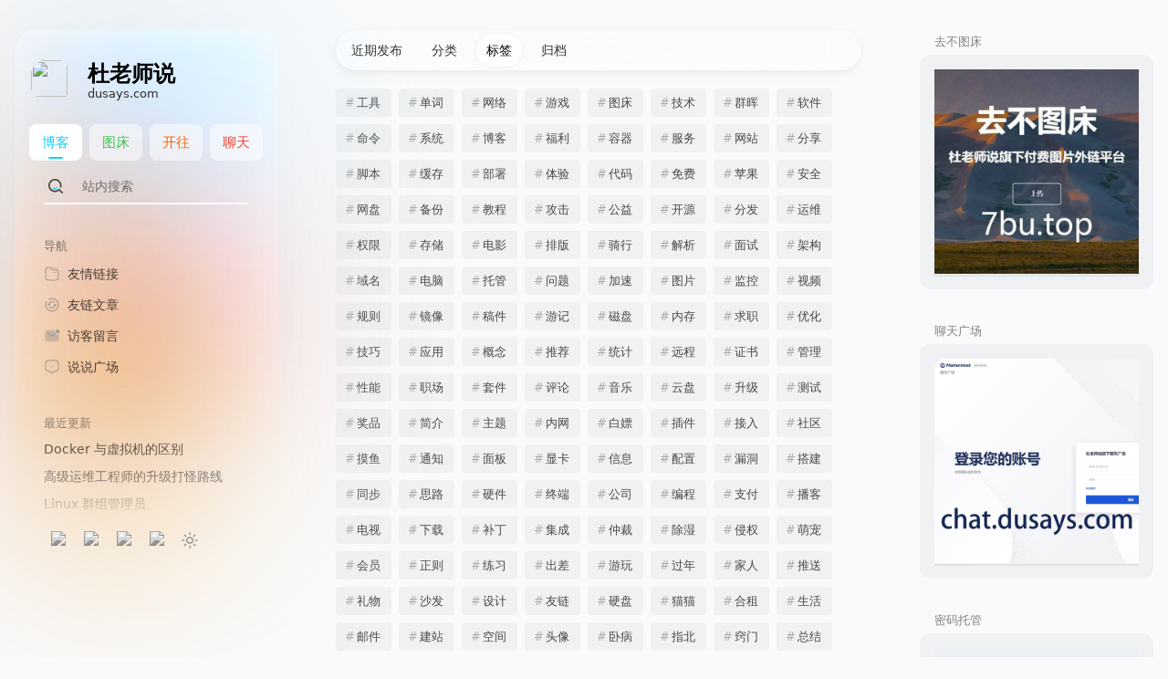

--- FILE ---
content_type: text/html; charset=utf-8
request_url: https://dusays.com/tags/
body_size: 16065
content:
<!DOCTYPE html><html lang=zh-CN><head><meta charset=utf-8><meta name=hexo-theme content=https://github.com/xaoxuu/hexo-theme-stellar/tree/1.33.1 theme-name=Stellar theme-version=1.33.1><link rel=canonical href=https://dusays.com/tags/ ><meta name=robots content=noindex,follow><meta name=generator content="Hexo 8.1.1"><meta http-equiv=x-dns-prefetch-control content=on><link rel=preconnect href=https://jsd.admincdn.com crossorigin><meta name=renderer content=webkit><meta name=force-rendering content=webkit><meta http-equiv=X-UA-Compatible content="IE=Edge,chrome=1"><meta name=HandheldFriendly content=True><meta name=mobile-web-app-capable content=yes><meta name=viewport content="width=device-width,initial-scale=1,maximum-scale=1"><meta name=theme-color media="(prefers-color-scheme: dark)" content=#000><meta name=theme-color content=#f9fafb><title>标签 - 杜老师说</title><meta name=description content=云计算运维讲师杜老师私人技术博客，主要分享一些运维技术、经验；本博客每三天更新，欢迎订阅。><meta property=og:type content=website><meta property=og:title content=标签><meta property=og:url content=https://dusays.com/tags/ ><meta property=og:site_name content=杜老师说><meta property=og:description content=云计算运维讲师杜老师私人技术博客，主要分享一些运维技术、经验；本博客每三天更新，欢迎订阅。><meta property=og:locale content=zh_CN><meta property=og:image content=https://cdn.dusays.com/avatar.png><meta property=article:author content="Teacher Du"><meta property=article:tag content=杜老师说,老师,讲师,运维,博客,技术,微软,思科,红帽,服务,软件,图文,视频,单词,求职,面试,网站,搭建,网络,教程,说课,资源,分享,单词><meta name=twitter:card content=summary><meta name=twitter:image content=https://cdn.dusays.com/avatar.png><meta name=keywords content=杜老师说,老师,讲师,运维,博客,技术,微软,思科,红帽,服务,软件,图文,视频,单词,求职,面试,网站,搭建,网络,教程,说课,资源,分享,单词><link rel=alternate href=/atom.xml title=杜老师说 type=application/atom+xml><link rel=stylesheet href="/css/main.css?v=1.33.1"><link rel="shortcut icon" href=https://cdn.dusays.com/favicon.ico><script type=application/ld+json>{"@context":"https://schema.org","@type":"Website","@id":"https://dusays.com","author":{"@type":"Person","name":"Teacher Du","sameAs":[],"image":"https://cdn.dusays.com/avatar.png"},"name":"杜老师说","description":"云计算运维讲师杜老师私人技术博客，主要分享一些运维技术、经验；本博客每三天更新，欢迎订阅。","url":"https://dusays.com"}</script></head><body><div class="l_body index" id=start layout=tags type="undefined"><aside class=l_left><div class=sidebg></div><div class=leftbar-container><header class=header><div class=logo-wrap><a class=avatar href=/about/ ><div class=bg style=opacity:0;background-image:url(https://jsd.onmicrosoft.cn/gh/cdn-x/placeholder@1.0.12/avatar/round/rainbow64@3x.webp)></div><img no-lazy class=avatar src=https://cdn.dusays.com/favicon.ico></a><a class=title href=/ ><div class=main>杜老师说</div><div class="sub cap">dusays.com</div></a></div></header><div class=nav-area><nav class="menu dis-select"><a class="nav-item active" title=博客 href=/ style=color:#1bcdfc><span>博客</span></a><a class=nav-item title=图床 target=_blank rel=noopener href=https://7bu.top/ style=color:#3dc550><span>图床</span></a><a class=nav-item title=开往 target=_blank rel=noopener href=https://www.travellings.cn/go.html style=color:#fa6400><span>开往</span></a><a class=nav-item title=聊天 target=_blank rel=noopener href="https://chat.dusays.com/signup_user_complete/?id=pmsp46j6ji8xdpket1pohptpnr&md=link&sbr=fa" style=color:#f44336><span>聊天</span></a></nav></div><div class=widgets><div class=search-wrapper id=search-wrapper><form class=search-form><a class=search-button onclick=document.getElementById(&quot;search-input&quot;).focus();><svg t=1705074644177 viewBox="0 0 1025 1024" version=1.1 xmlns=http://www.w3.org/2000/svg p-id=1560 width=200 height=200><path d="M1008.839137 935.96571L792.364903 719.491476a56.783488 56.783488 0 0 0-80.152866 0 358.53545 358.53545 0 1 1 100.857314-335.166073 362.840335 362.840335 0 0 1-3.689902 170.145468 51.248635 51.248635 0 1 0 99.217358 26.444296 462.057693 462.057693 0 1 0-158.255785 242.303546l185.930047 185.725053a51.248635 51.248635 0 0 0 72.568068 0 51.248635 51.248635 0 0 0 0-72.978056z" p-id=1561></path><path d="M616.479587 615.969233a50.428657 50.428657 0 0 0-61.498362-5.534852 174.655348 174.655348 0 0 1-177.525271 3.484907 49.403684 49.403684 0 0 0-58.833433 6.76482l-3.074918 2.869923a49.403684 49.403684 0 0 0 8.609771 78.10292 277.767601 277.767601 0 0 0 286.992355-5.739847 49.403684 49.403684 0 0 0 8.404776-76.667958z" p-id=1562></path></svg></a><input type=text class=search-input id=search-input placeholder=站内搜索></form><div id=search-result></div><div class=search-no-result>没有找到内容！</div></div><widget class="widget-wrapper linklist"><div class="widget-header dis-select"><span class=name>导航</span></div><div class="widget-body fs14"><div class="linklist left" style=grid-template-columns:repeat(1,1fr)><a class=link title=友情链接 href=/friends/ ><div class=flex><svg xmlns=http://www.w3.org/2000/svg width=32 height=32 viewBox="0 0 24 24"><g fill=none stroke=currentColor stroke-width=1.5><path stroke-linecap=round d="M18 10h-5" opacity=.5 /><path d="M10 3h6.5c.464 0 .697 0 .892.026a3 3 0 0 1 2.582 2.582c.026.195.026.428.026.892" opacity=.5 /><path d="M2 6.95c0-.883 0-1.324.07-1.692A4 4 0 0 1 5.257 2.07C5.626 2 6.068 2 6.95 2c.386 0 .58 0 .766.017a4 4 0 0 1 2.18.904c.144.119.28.255.554.529L11 4c.816.816 1.224 1.224 1.712 1.495a4 4 0 0 0 .848.352C14.098 6 14.675 6 15.828 6h.374c2.632 0 3.949 0 4.804.77q.119.105.224.224c.77.855.77 2.172.77 4.804V14c0 3.771 0 5.657-1.172 6.828S17.771 22 14 22h-4c-3.771 0-5.657 0-6.828-1.172S2 17.771 2 14z"/></g></svg><span>友情链接</span></div></a><a class=link title=友链文章 href=/fcircle/ ><div class=flex><svg xmlns=http://www.w3.org/2000/svg width=32 height=32 viewBox="0 0 24 24"><g fill=none><path fill=currentColor d="M7.378 11.63h-.75zm0 .926l-.562.497a.75.75 0 0 0 1.08.044zm2.141-1.015a.75.75 0 0 0-1.038-1.082zm-2.958-1.038a.75.75 0 1 0-1.122.994zm8.37-1.494a.75.75 0 1 0 1.102-1.018zM12.045 6.25c-2.986 0-5.416 2.403-5.416 5.38h1.5c0-2.137 1.747-3.88 3.916-3.88zm-5.416 5.38v.926h1.5v-.926zm1.269 1.467l1.622-1.556l-1.038-1.082l-1.622 1.555zm.042-1.039l-1.378-1.555l-1.122.994l1.377 1.556zm8.094-4.067a5.42 5.42 0 0 0-3.99-1.741v1.5a3.92 3.92 0 0 1 2.889 1.26zm.585 3.453l.56-.498a.75.75 0 0 0-1.08-.043zm-2.139 1.014a.75.75 0 1 0 1.04 1.082zm2.96 1.04a.75.75 0 0 0 1.12-.997zm-8.393 1.507a.75.75 0 0 0-1.094 1.026zm2.888 2.745c2.993 0 5.434-2.4 5.434-5.38h-1.5c0 2.135-1.753 3.88-3.934 3.88zm5.434-5.38v-.926h-1.5v.926zm-1.27-1.467l-1.619 1.555l1.04 1.082l1.618-1.555zm-.04 1.04l1.38 1.554l1.122-.996l-1.381-1.555zM7.952 16.03a5.45 5.45 0 0 0 3.982 1.719v-1.5c-1.143 0-2.17-.48-2.888-1.245z"/><path stroke=currentColor stroke-linecap=round stroke-width=1.5 d="M7 3.338A9.95 9.95 0 0 1 12 2c5.523 0 10 4.477 10 10s-4.477 10-10 10S2 17.523 2 12c0-1.821.487-3.53 1.338-5"/></g></svg><span>友链文章</span></div></a><a class=link title=访客留言 href=/about/ ><div class=flex><svg xmlns=http://www.w3.org/2000/svg width=32 height=32 viewBox="0 0 24 24"><path fill=currentColor d="M24 5a3 3 0 1 1-6 0a3 3 0 0 1 6 0m-6.766 2.464l-1.537 1.28c-1.026.856-1.738 1.447-2.34 1.834c-.582.375-.977.5-1.357.5s-.774-.125-1.357-.5c-.601-.386-1.314-.978-2.34-1.834L5.928 6.765a.825.825 0 0 0-1.056 1.268l2.416 2.014c.975.812 1.765 1.47 2.463 1.92c.726.466 1.434.762 2.25.762c.814 0 1.522-.296 2.249-.763c.697-.448 1.487-1.107 2.462-1.92l1.666-1.388a4.5 4.5 0 0 1-1.144-1.194"/><path fill=currentColor d="M18.454 6.587a.825.825 0 0 1 .958.959a3 3 0 0 1-.958-.959"/><path fill=currentColor d="M16.958 3.021C16.156 3 15.244 3 14.2 3H9.8C5.652 3 3.577 3 2.289 4.318S1 7.758 1 12s0 6.364 1.289 7.682S5.652 21 9.8 21h4.4c4.148 0 6.223 0 7.511-1.318S23 16.242 23 12c0-1.067 0-2-.02-2.82a4.4 4.4 0 0 1-1.98.468c-2.485 0-4.5-2.06-4.5-4.603c0-.726.165-1.413.458-2.024" opacity=.5 /></svg><span>访客留言</span></div></a><a class=link title=说说广场 href=/shuoshuo/ ><div class=flex><svg xmlns=http://www.w3.org/2000/svg width=32 height=32 viewBox="0 0 24 24"><g fill=none><path fill=currentColor d="m13.087 21.388l.645.382zm.542-.916l-.646-.382zm-3.258 0l-.645.382zm.542.916l.646-.382zm-8.532-5.475l.693-.287zm5.409 3.078l-.013.75zm-2.703-.372l-.287.693zm16.532-2.706l.693.287zm-5.409 3.078l-.012-.75zm2.703-.372l.287.693zm.7-15.882l-.392.64zm1.65 1.65l.64-.391zM4.388 2.738l-.392-.64zm-1.651 1.65l-.64-.391zM9.403 19.21l.377-.649zm4.33 2.56l.541-.916l-1.29-.764l-.543.916zm-4.007-.916l.542.916l1.29-.764l-.541-.916zm2.715.152a.52.52 0 0 1-.882 0l-1.291.764c.773 1.307 2.69 1.307 3.464 0zM10.5 2.75h3v-1.5h-3zm10.75 7.75v1h1.5v-1zm-18.5 1v-1h-1.5v1zm-1.5 0c0 1.155 0 2.058.05 2.787c.05.735.153 1.347.388 1.913l1.386-.574c-.147-.352-.233-.782-.278-1.441c-.046-.666-.046-1.51-.046-2.685zm6.553 6.742c-1.256-.022-1.914-.102-2.43-.316L4.8 19.313c.805.334 1.721.408 2.977.43zM1.688 16.2A5.75 5.75 0 0 0 4.8 19.312l.574-1.386a4.25 4.25 0 0 1-2.3-2.3zm19.562-4.7c0 1.175 0 2.019-.046 2.685c-.045.659-.131 1.089-.277 1.441l1.385.574c.235-.566.338-1.178.389-1.913c.05-.729.049-1.632.049-2.787zm-5.027 8.241c1.256-.021 2.172-.095 2.977-.429l-.574-1.386c-.515.214-1.173.294-2.428.316zm4.704-4.115a4.25 4.25 0 0 1-2.3 2.3l.573 1.386a5.75 5.75 0 0 0 3.112-3.112zM13.5 2.75c1.651 0 2.837 0 3.762.089c.914.087 1.495.253 1.959.537l.783-1.279c-.739-.452-1.577-.654-2.6-.752c-1.012-.096-2.282-.095-3.904-.095zm9.25 7.75c0-1.622 0-2.891-.096-3.904c-.097-1.023-.299-1.862-.751-2.6l-1.28.783c.285.464.451 1.045.538 1.96c.088.924.089 2.11.089 3.761zm-3.53-7.124a4.25 4.25 0 0 1 1.404 1.403l1.279-.783a5.75 5.75 0 0 0-1.899-1.899zM10.5 1.25c-1.622 0-2.891 0-3.904.095c-1.023.098-1.862.3-2.6.752l.783 1.28c.464-.285 1.045-.451 1.96-.538c.924-.088 2.11-.089 3.761-.089zM2.75 10.5c0-1.651 0-2.837.089-3.762c.087-.914.253-1.495.537-1.959l-1.279-.783c-.452.738-.654 1.577-.752 2.6C1.25 7.61 1.25 8.878 1.25 10.5zm1.246-8.403a5.75 5.75 0 0 0-1.899 1.899l1.28.783a4.25 4.25 0 0 1 1.402-1.403zm7.02 17.993c-.202-.343-.38-.646-.554-.884a2.2 2.2 0 0 0-.682-.645l-.754 1.297c.047.028.112.078.224.232c.121.166.258.396.476.764zm-3.24-.349c.44.008.718.014.93.037c.198.022.275.054.32.08l.754-1.297a2.2 2.2 0 0 0-.909-.274c-.298-.033-.657-.038-1.069-.045zm6.498 1.113c.218-.367.355-.598.476-.764c.112-.154.177-.204.224-.232l-.754-1.297c-.29.17-.5.395-.682.645c-.173.238-.352.54-.555.884zm1.924-2.612c-.412.007-.771.012-1.069.045c-.311.035-.616.104-.909.274l.754 1.297c.045-.026.122-.058.32-.08c.212-.023.49-.03.93-.037z"/><path stroke=currentColor stroke-linecap=round stroke-linejoin=round stroke-width=1.5 d="M9 11.08L11 13l4-4" opacity=.5 /></g></svg><span>说说广场</span></div></a></div></div></widget><widget class="widget-wrapper recent post-list"><div class="widget-header dis-select"><span class=name>最近更新</span></div><div class="widget-body fs14"><a class="item title" href=/98/ ><span class=title>Docker 与虚拟机的区别</span></a><a class="item title" href=/99/ ><span class=title>高级运维工程师的升级打怪路线</span></a><a class="item title" href=/84/ ><span class=title>Linux 群组管理员</span></a><a class="item title" href=/85/ ><span class=title>chage 账号与密码有效期限</span></a><a class="item title" href=/86/ ><span class=title>换种方式解释什么是云计算</span></a><a class="item title" href=/87/ ><span class=title>Docker 的介绍</span></a><a class="item title" href=/88/ ><span class=title>在 Docker 中部署 Nextcloud</span></a><a class="item title" href=/89/ ><span class=title>快速释放内存脚本</span></a><a class="item title" href=/9/ ><span class=title>将 Hexo 部署到 CODING</span></a><a class="item title" href=/90/ ><span class=title>用户管理相关命令</span></a></div></widget></div><footer class="footer dis-select"><div class=social-wrap><a class=social href=https://dusays.com/atom.xml target=_blank rel="external nofollow noopener noreferrer"><img src=https://jsd.admincdn.com/npm/dusays@5.0.0/020-rss.svg></a><a class=social href=https://7bu.top/ target=_blank rel="external nofollow noopener noreferrer"><img src=https://jsd.admincdn.com/npm/dusays@5.0.0/017-picasa.svg></a><a class=social href=https://a.dusays.com/ target=_blank rel="external nofollow noopener noreferrer"><img src=https://jsd.admincdn.com/npm/dusays@5.0.0/031-twitch.svg></a><a class=social href=https://dusays.com/baidusitemap.xml target=_blank rel="external nofollow noopener noreferrer"><img src=https://jsd.admincdn.com/npm/dusays@5.0.0/033-spotify.svg></a><a class=social onclick=switchTheme()><svg xmlns=http://www.w3.org/2000/svg class=ionicon viewBox="0 0 512 512"><path fill=none stroke=currentColor stroke-linecap=round stroke-miterlimit=10 stroke-width=32 d="M256 48v48M256 416v48M403.08 108.92l-33.94 33.94M142.86 369.14l-33.94 33.94M464 256h-48M96 256H48M403.08 403.08l-33.94-33.94M142.86 142.86l-33.94-33.94"/><circle cx=256 cy=256 r=80 fill=none stroke=currentColor stroke-linecap=round stroke-miterlimit=10 stroke-width=32 /></svg></a></div></footer></div></aside><div class=l_main id=main><header class="header mobile-only"><div class=logo-wrap><a class=avatar href=/about/ ><div class=bg style=opacity:0;background-image:url(https://jsd.onmicrosoft.cn/gh/cdn-x/placeholder@1.0.12/avatar/round/rainbow64@3x.webp)></div><img no-lazy class=avatar src=https://cdn.dusays.com/favicon.ico></a><a class=title href=/ ><div class=main>杜老师说</div><div class="sub cap">dusays.com</div></a></div></header><div class="navbar top"><div class=navbar-blur><div class=navbar-container><nav class=post><a href=/ >近期发布</a><a href=/categories/ >分类</a><a class=active href=/tags/ >标签</a><a href=/archives/ >归档</a></nav></div></div></div><div class=post-list><article class="" id=tags><a class=tag href=/tags/%E5%B7%A5%E5%85%B7/ ><span class=name>工具</span> </a><a class=tag href=/tags/%E5%8D%95%E8%AF%8D/ ><span class=name>单词</span> </a><a class=tag href=/tags/%E7%BD%91%E7%BB%9C/ ><span class=name>网络</span> </a><a class=tag href=/tags/%E6%B8%B8%E6%88%8F/ ><span class=name>游戏</span> </a><a class=tag href=/tags/%E5%9B%BE%E5%BA%8A/ ><span class=name>图床</span> </a><a class=tag href=/tags/%E6%8A%80%E6%9C%AF/ ><span class=name>技术</span> </a><a class=tag href=/tags/%E7%BE%A4%E6%99%96/ ><span class=name>群晖</span> </a><a class=tag href=/tags/%E8%BD%AF%E4%BB%B6/ ><span class=name>软件</span> </a><a class=tag href=/tags/%E5%91%BD%E4%BB%A4/ ><span class=name>命令</span> </a><a class=tag href=/tags/%E7%B3%BB%E7%BB%9F/ ><span class=name>系统</span> </a><a class=tag href=/tags/%E5%8D%9A%E5%AE%A2/ ><span class=name>博客</span> </a><a class=tag href=/tags/%E7%A6%8F%E5%88%A9/ ><span class=name>福利</span> </a><a class=tag href=/tags/%E5%AE%B9%E5%99%A8/ ><span class=name>容器</span> </a><a class=tag href=/tags/%E6%9C%8D%E5%8A%A1/ ><span class=name>服务</span> </a><a class=tag href=/tags/%E7%BD%91%E7%AB%99/ ><span class=name>网站</span> </a><a class=tag href=/tags/%E5%88%86%E4%BA%AB/ ><span class=name>分享</span> </a><a class=tag href=/tags/%E8%84%9A%E6%9C%AC/ ><span class=name>脚本</span> </a><a class=tag href=/tags/%E7%BC%93%E5%AD%98/ ><span class=name>缓存</span> </a><a class=tag href=/tags/%E9%83%A8%E7%BD%B2/ ><span class=name>部署</span> </a><a class=tag href=/tags/%E4%BD%93%E9%AA%8C/ ><span class=name>体验</span> </a><a class=tag href=/tags/%E4%BB%A3%E7%A0%81/ ><span class=name>代码</span> </a><a class=tag href=/tags/%E5%85%8D%E8%B4%B9/ ><span class=name>免费</span> </a><a class=tag href=/tags/%E8%8B%B9%E6%9E%9C/ ><span class=name>苹果</span> </a><a class=tag href=/tags/%E5%AE%89%E5%85%A8/ ><span class=name>安全</span> </a><a class=tag href=/tags/%E7%BD%91%E7%9B%98/ ><span class=name>网盘</span> </a><a class=tag href=/tags/%E5%A4%87%E4%BB%BD/ ><span class=name>备份</span> </a><a class=tag href=/tags/%E6%95%99%E7%A8%8B/ ><span class=name>教程</span> </a><a class=tag href=/tags/%E6%94%BB%E5%87%BB/ ><span class=name>攻击</span> </a><a class=tag href=/tags/%E5%85%AC%E7%9B%8A/ ><span class=name>公益</span> </a><a class=tag href=/tags/%E5%BC%80%E6%BA%90/ ><span class=name>开源</span> </a><a class=tag href=/tags/%E5%88%86%E5%8F%91/ ><span class=name>分发</span> </a><a class=tag href=/tags/%E8%BF%90%E7%BB%B4/ ><span class=name>运维</span> </a><a class=tag href=/tags/%E6%9D%83%E9%99%90/ ><span class=name>权限</span> </a><a class=tag href=/tags/%E5%AD%98%E5%82%A8/ ><span class=name>存储</span> </a><a class=tag href=/tags/%E7%94%B5%E5%BD%B1/ ><span class=name>电影</span> </a><a class=tag href=/tags/%E6%8E%92%E7%89%88/ ><span class=name>排版</span> </a><a class=tag href=/tags/%E9%AA%91%E8%A1%8C/ ><span class=name>骑行</span> </a><a class=tag href=/tags/%E8%A7%A3%E6%9E%90/ ><span class=name>解析</span> </a><a class=tag href=/tags/%E9%9D%A2%E8%AF%95/ ><span class=name>面试</span> </a><a class=tag href=/tags/%E6%9E%B6%E6%9E%84/ ><span class=name>架构</span> </a><a class=tag href=/tags/%E5%9F%9F%E5%90%8D/ ><span class=name>域名</span> </a><a class=tag href=/tags/%E7%94%B5%E8%84%91/ ><span class=name>电脑</span> </a><a class=tag href=/tags/%E6%89%98%E7%AE%A1/ ><span class=name>托管</span> </a><a class=tag href=/tags/%E9%97%AE%E9%A2%98/ ><span class=name>问题</span> </a><a class=tag href=/tags/%E5%8A%A0%E9%80%9F/ ><span class=name>加速</span> </a><a class=tag href=/tags/%E5%9B%BE%E7%89%87/ ><span class=name>图片</span> </a><a class=tag href=/tags/%E7%9B%91%E6%8E%A7/ ><span class=name>监控</span> </a><a class=tag href=/tags/%E8%A7%86%E9%A2%91/ ><span class=name>视频</span> </a><a class=tag href=/tags/%E8%A7%84%E5%88%99/ ><span class=name>规则</span> </a><a class=tag href=/tags/%E9%95%9C%E5%83%8F/ ><span class=name>镜像</span> </a><a class=tag href=/tags/%E7%A8%BF%E4%BB%B6/ ><span class=name>稿件</span> </a><a class=tag href=/tags/%E6%B8%B8%E8%AE%B0/ ><span class=name>游记</span> </a><a class=tag href=/tags/%E7%A3%81%E7%9B%98/ ><span class=name>磁盘</span> </a><a class=tag href=/tags/%E5%86%85%E5%AD%98/ ><span class=name>内存</span> </a><a class=tag href=/tags/%E6%B1%82%E8%81%8C/ ><span class=name>求职</span> </a><a class=tag href=/tags/%E4%BC%98%E5%8C%96/ ><span class=name>优化</span> </a><a class=tag href=/tags/%E6%8A%80%E5%B7%A7/ ><span class=name>技巧</span> </a><a class=tag href=/tags/%E5%BA%94%E7%94%A8/ ><span class=name>应用</span> </a><a class=tag href=/tags/%E6%A6%82%E5%BF%B5/ ><span class=name>概念</span> </a><a class=tag href=/tags/%E6%8E%A8%E8%8D%90/ ><span class=name>推荐</span> </a><a class=tag href=/tags/%E7%BB%9F%E8%AE%A1/ ><span class=name>统计</span> </a><a class=tag href=/tags/%E8%BF%9C%E7%A8%8B/ ><span class=name>远程</span> </a><a class=tag href=/tags/%E8%AF%81%E4%B9%A6/ ><span class=name>证书</span> </a><a class=tag href=/tags/%E7%AE%A1%E7%90%86/ ><span class=name>管理</span> </a><a class=tag href=/tags/%E6%80%A7%E8%83%BD/ ><span class=name>性能</span> </a><a class=tag href=/tags/%E8%81%8C%E5%9C%BA/ ><span class=name>职场</span> </a><a class=tag href=/tags/%E5%A5%97%E4%BB%B6/ ><span class=name>套件</span> </a><a class=tag href=/tags/%E8%AF%84%E8%AE%BA/ ><span class=name>评论</span> </a><a class=tag href=/tags/%E9%9F%B3%E4%B9%90/ ><span class=name>音乐</span> </a><a class=tag href=/tags/%E4%BA%91%E7%9B%98/ ><span class=name>云盘</span> </a><a class=tag href=/tags/%E5%8D%87%E7%BA%A7/ ><span class=name>升级</span> </a><a class=tag href=/tags/%E6%B5%8B%E8%AF%95/ ><span class=name>测试</span> </a><a class=tag href=/tags/%E5%A5%96%E5%93%81/ ><span class=name>奖品</span> </a><a class=tag href=/tags/%E7%AE%80%E4%BB%8B/ ><span class=name>简介</span> </a><a class=tag href=/tags/%E4%B8%BB%E9%A2%98/ ><span class=name>主题</span> </a><a class=tag href=/tags/%E5%86%85%E7%BD%91/ ><span class=name>内网</span> </a><a class=tag href=/tags/%E7%99%BD%E5%AB%96/ ><span class=name>白嫖</span> </a><a class=tag href=/tags/%E6%8F%92%E4%BB%B6/ ><span class=name>插件</span> </a><a class=tag href=/tags/%E6%8E%A5%E5%85%A5/ ><span class=name>接入</span> </a><a class=tag href=/tags/%E7%A4%BE%E5%8C%BA/ ><span class=name>社区</span> </a><a class=tag href=/tags/%E6%91%B8%E9%B1%BC/ ><span class=name>摸鱼</span> </a><a class=tag href=/tags/%E9%80%9A%E7%9F%A5/ ><span class=name>通知</span> </a><a class=tag href=/tags/%E9%9D%A2%E6%9D%BF/ ><span class=name>面板</span> </a><a class=tag href=/tags/%E6%98%BE%E5%8D%A1/ ><span class=name>显卡</span> </a><a class=tag href=/tags/%E4%BF%A1%E6%81%AF/ ><span class=name>信息</span> </a><a class=tag href=/tags/%E9%85%8D%E7%BD%AE/ ><span class=name>配置</span> </a><a class=tag href=/tags/%E6%BC%8F%E6%B4%9E/ ><span class=name>漏洞</span> </a><a class=tag href=/tags/%E6%90%AD%E5%BB%BA/ ><span class=name>搭建</span> </a><a class=tag href=/tags/%E5%90%8C%E6%AD%A5/ ><span class=name>同步</span> </a><a class=tag href=/tags/%E6%80%9D%E8%B7%AF/ ><span class=name>思路</span> </a><a class=tag href=/tags/%E7%A1%AC%E4%BB%B6/ ><span class=name>硬件</span> </a><a class=tag href=/tags/%E7%BB%88%E7%AB%AF/ ><span class=name>终端</span> </a><a class=tag href=/tags/%E5%85%AC%E5%8F%B8/ ><span class=name>公司</span> </a><a class=tag href=/tags/%E7%BC%96%E7%A8%8B/ ><span class=name>编程</span> </a><a class=tag href=/tags/%E6%94%AF%E4%BB%98/ ><span class=name>支付</span> </a><a class=tag href=/tags/%E6%92%AD%E5%AE%A2/ ><span class=name>播客</span> </a><a class=tag href=/tags/%E7%94%B5%E8%A7%86/ ><span class=name>电视</span> </a><a class=tag href=/tags/%E4%B8%8B%E8%BD%BD/ ><span class=name>下载</span> </a><a class=tag href=/tags/%E8%A1%A5%E4%B8%81/ ><span class=name>补丁</span> </a><a class=tag href=/tags/%E9%9B%86%E6%88%90/ ><span class=name>集成</span> </a><a class=tag href=/tags/%E4%BB%B2%E8%A3%81/ ><span class=name>仲裁</span> </a><a class=tag href=/tags/%E9%99%A4%E6%B9%BF/ ><span class=name>除湿</span> </a><a class=tag href=/tags/%E4%BE%B5%E6%9D%83/ ><span class=name>侵权</span> </a><a class=tag href=/tags/%E8%90%8C%E5%AE%A0/ ><span class=name>萌宠</span> </a><a class=tag href=/tags/%E4%BC%9A%E5%91%98/ ><span class=name>会员</span> </a><a class=tag href=/tags/%E6%AD%A3%E5%88%99/ ><span class=name>正则</span> </a><a class=tag href=/tags/%E7%BB%83%E4%B9%A0/ ><span class=name>练习</span> </a><a class=tag href=/tags/%E5%87%BA%E5%B7%AE/ ><span class=name>出差</span> </a><a class=tag href=/tags/%E6%B8%B8%E7%8E%A9/ ><span class=name>游玩</span> </a><a class=tag href=/tags/%E8%BF%87%E5%B9%B4/ ><span class=name>过年</span> </a><a class=tag href=/tags/%E5%AE%B6%E4%BA%BA/ ><span class=name>家人</span> </a><a class=tag href=/tags/%E6%8E%A8%E9%80%81/ ><span class=name>推送</span> </a><a class=tag href=/tags/%E7%A4%BC%E7%89%A9/ ><span class=name>礼物</span> </a><a class=tag href=/tags/%E6%B2%99%E5%8F%91/ ><span class=name>沙发</span> </a><a class=tag href=/tags/%E8%AE%BE%E8%AE%A1/ ><span class=name>设计</span> </a><a class=tag href=/tags/%E5%8F%8B%E9%93%BE/ ><span class=name>友链</span> </a><a class=tag href=/tags/%E7%A1%AC%E7%9B%98/ ><span class=name>硬盘</span> </a><a class=tag href=/tags/%E7%8C%AB%E7%8C%AB/ ><span class=name>猫猫</span> </a><a class=tag href=/tags/%E5%90%88%E7%A7%9F/ ><span class=name>合租</span> </a><a class=tag href=/tags/%E7%94%9F%E6%B4%BB/ ><span class=name>生活</span> </a><a class=tag href=/tags/%E9%82%AE%E4%BB%B6/ ><span class=name>邮件</span> </a><a class=tag href=/tags/%E5%BB%BA%E7%AB%99/ ><span class=name>建站</span> </a><a class=tag href=/tags/%E7%A9%BA%E9%97%B4/ ><span class=name>空间</span> </a><a class=tag href=/tags/%E5%A4%B4%E5%83%8F/ ><span class=name>头像</span> </a><a class=tag href=/tags/%E5%8D%A7%E7%97%85/ ><span class=name>卧病</span> </a><a class=tag href=/tags/%E6%8C%87%E5%8C%97/ ><span class=name>指北</span> </a><a class=tag href=/tags/%E7%AA%8D%E9%97%A8/ ><span class=name>窍门</span> </a><a class=tag href=/tags/%E6%80%BB%E7%BB%93/ ><span class=name>总结</span> </a><a class=tag href=/tags/%E6%AC%A3%E8%B5%8F/ ><span class=name>欣赏</span> </a><a class=tag href=/tags/%E5%AE%9E%E4%BE%8B/ ><span class=name>实例</span> </a><a class=tag href=/tags/%E9%98%B2%E5%BE%A1/ ><span class=name>防御</span> </a><a class=tag href=/tags/%E6%89%8B%E6%9C%BA/ ><span class=name>手机</span> </a><a class=tag href=/tags/%E8%AF%B4%E8%AF%B4/ ><span class=name>说说</span> </a><a class=tag href=/tags/%E7%BD%91%E8%B4%AD/ ><span class=name>网购</span> </a><a class=tag href=/tags/%E5%8D%8F%E8%AE%AE/ ><span class=name>协议</span> </a><a class=tag href=/tags/%E8%BF%91%E5%86%B5/ ><span class=name>近况</span> </a><a class=tag href=/tags/%E5%8D%9A%E4%B8%BB/ ><span class=name>博主</span> </a><a class=tag href=/tags/%E6%9C%89%E6%95%88/ ><span class=name>有效</span> </a><a class=tag href=/tags/%E6%B5%8B%E8%AF%84/ ><span class=name>测评</span> </a><a class=tag href=/tags/%E5%8E%8B%E7%BC%A9/ ><span class=name>压缩</span> </a><a class=tag href=/tags/%E5%AE%9D%E5%A1%94/ ><span class=name>宝塔</span> </a><a class=tag href=/tags/%E9%AB%98%E6%95%88/ ><span class=name>高效</span> </a><a class=tag href=/tags/%E6%8B%A6%E6%88%AA/ ><span class=name>拦截</span> </a><a class=tag href=/tags/%E7%9B%AE%E5%BD%95/ ><span class=name>目录</span> </a><a class=tag href=/tags/%E9%BA%92%E9%BA%9F/ ><span class=name>麒麟</span> </a><a class=tag href=/tags/%E9%94%AE%E7%9B%98/ ><span class=name>键盘</span> </a><a class=tag href=/tags/%E9%95%BF%E4%BA%AD/ ><span class=name>长亭</span> </a><a class=tag href=/tags/%E6%96%B0%E8%BD%A6/ ><span class=name>新车</span> </a><a class=tag href=/tags/%E7%A4%BA%E4%BE%8B/ ><span class=name>示例</span> </a><a class=tag href=/tags/%E8%B6%85%E9%A2%91/ ><span class=name>超频</span> </a><a class=tag href=/tags/%E8%AE%BE%E7%BD%AE/ ><span class=name>设置</span> </a><a class=tag href=/tags/%E8%B0%83%E6%95%B4/ ><span class=name>调整</span> </a><a class=tag href=/tags/%E6%96%B9%E6%B3%95/ ><span class=name>方法</span> </a><a class=tag href=/tags/%E8%AF%AD%E9%9F%B3/ ><span class=name>语音</span> </a><a class=tag href=/tags/%E9%93%BE%E6%8E%A5/ ><span class=name>链接</span> </a><a class=tag href=/tags/%E6%84%9F%E8%B0%A2/ ><span class=name>感谢</span> </a><a class=tag href=/tags/%E7%A8%8B%E5%BA%8F/ ><span class=name>程序</span> </a><a class=tag href=/tags/%E6%A8%A1%E5%BC%8F/ ><span class=name>模式</span> </a><a class=tag href=/tags/%E5%B0%81%E8%BD%A6/ ><span class=name>封车</span> </a><a class=tag href=/tags/%E6%95%B4%E5%90%88/ ><span class=name>整合</span> </a><a class=tag href=/tags/%E5%B1%8F%E8%94%BD/ ><span class=name>屏蔽</span> </a><a class=tag href=/tags/%E7%A5%9D%E7%A6%8F/ ><span class=name>祝福</span> </a><a class=tag href=/tags/%E8%84%82%E8%82%AA/ ><span class=name>脂肪</span> </a><a class=tag href=/tags/%E7%9D%A1%E7%9C%A0/ ><span class=name>睡眠</span> </a><a class=tag href=/tags/%E8%AE%BF%E9%97%AE/ ><span class=name>访问</span> </a><a class=tag href=/tags/%E5%8A%A0%E5%AF%86/ ><span class=name>加密</span> </a><a class=tag href=/tags/%E7%BC%96%E8%AF%91/ ><span class=name>编译</span> </a><a class=tag href=/tags/%E8%BF%9E%E6%8E%A5/ ><span class=name>连接</span> </a><a class=tag href=/tags/%E6%96%87%E4%BB%B6/ ><span class=name>文件</span> </a><a class=tag href=/tags/%E6%92%AD%E6%94%BE/ ><span class=name>播放</span> </a><a class=tag href=/tags/%E8%BD%BB%E9%87%8F/ ><span class=name>轻量</span> </a><a class=tag href=/tags/%E4%B8%BB%E6%9C%BA/ ><span class=name>主机</span> </a><a class=tag href=/tags/%E6%9D%80%E6%AF%92/ ><span class=name>杀毒</span> </a><a class=tag href=/tags/%E8%B5%84%E6%BA%90/ ><span class=name>资源</span> </a><a class=tag href=/tags/%E6%BB%A5%E7%94%A8/ ><span class=name>滥用</span> </a><a class=tag href=/tags/%E6%8C%82%E8%BD%BD/ ><span class=name>挂载</span> </a><a class=tag href=/tags/%E6%9B%B4%E6%96%B0/ ><span class=name>更新</span> </a><a class=tag href=/tags/%E8%BF%90%E8%90%A5/ ><span class=name>运营</span> </a><a class=tag href=/tags/%E8%B7%AF%E7%94%B1/ ><span class=name>路由</span> </a><a class=tag href=/tags/%E5%AF%B9%E6%8E%A5/ ><span class=name>对接</span> </a><a class=tag href=/tags/%E8%AF%84%E6%B5%8B/ ><span class=name>评测</span> </a><a class=tag href=/tags/%E8%BD%AF%E4%BA%91/ ><span class=name>软云</span> </a><a class=tag href=/tags/%E5%88%B7%E6%9C%BA/ ><span class=name>刷机</span> </a><a class=tag href=/tags/%E6%B2%BB%E6%84%88/ ><span class=name>治愈</span> </a><a class=tag href=/tags/%E5%8A%9F%E8%83%BD/ ><span class=name>功能</span> </a><a class=tag href=/tags/%E5%B9%B3%E5%8F%B0/ ><span class=name>平台</span> </a><a class=tag href=/tags/%E6%89%AB%E6%8F%8F/ ><span class=name>扫描</span> </a><a class=tag href=/tags/%E5%AA%92%E4%BD%93/ ><span class=name>媒体</span> </a><a class=tag href=/tags/%E5%AE%A1%E6%A0%B8/ ><span class=name>审核</span> </a><a class=tag href=/tags/%E5%AE%89%E8%A3%85/ ><span class=name>安装</span> </a><a class=tag href=/tags/%E6%94%AF%E6%8C%81/ ><span class=name>支持</span> </a><a class=tag href=/tags/%E4%BD%8E%E4%BB%B7/ ><span class=name>低价</span> </a><a class=tag href=/tags/%E5%BC%80%E5%BE%80/ ><span class=name>开往</span> </a><a class=tag href=/tags/%E7%A4%BC%E5%93%81/ ><span class=name>礼品</span> </a><a class=tag href=/tags/%E5%85%83%E6%97%A6/ ><span class=name>元旦</span> </a><a class=tag href=/tags/%E6%BF%80%E6%B4%BB/ ><span class=name>激活</span> </a><a class=tag href=/tags/%E5%88%86%E6%9E%90/ ><span class=name>分析</span> </a><a class=tag href=/tags/%E5%9C%B0%E5%9D%80/ ><span class=name>地址</span> </a><a class=tag href=/tags/%E7%BA%A2%E5%8C%85/ ><span class=name>红包</span> </a><a class=tag href=/tags/%E6%8A%A5%E9%94%99/ ><span class=name>报错</span> </a><a class=tag href=/tags/%E5%88%AE%E5%89%8A/ ><span class=name>刮削</span> </a><a class=tag href=/tags/%E4%B8%8A%E7%BA%BF/ ><span class=name>上线</span> </a><a class=tag href=/tags/%E5%AF%B9%E6%AF%94/ ><span class=name>对比</span> </a><a class=tag href=/tags/%E6%80%9D%E7%BB%B4/ ><span class=name>思维</span> </a><a class=tag href=/tags/%E5%8D%8F%E4%BD%9C/ ><span class=name>协作</span> </a><a class=tag href=/tags/%E8%84%91%E5%8A%9B/ ><span class=name>脑力</span></a></article></div><footer class="page-footer footnote"><hr><div class=sitemap style=column-count:3><div class=sitemap-group><span class=fs15>跳转</span><a target=_blank rel=noopener href=https://www.foreverblog.cn/go.html>十年虫洞</a><a href=/ ></a><a href=/ ></a><a target=_blank rel=noopener href="https://travel.moe/go.html?travel=on">异次元之旅</a><a href=/ ></a><a href=/ ></a><a target=_blank rel=noopener href=https://bsz.dusays.com/ >本站总访客数 <span id=busuanzi_site_uv></span> 人</a><a href=/ ></a><a href=/ ></a><a target=_blank rel=noopener href=https://bsz.dusays.com/ >本站总访问量 <span id=busuanzi_site_pv></span> 次</a></div><div class=sitemap-group><span class=fs15>声明</span><a href=/ ><a href=https://dusays.com/7bu/ target=_blank><img src=https://jsd.admincdn.com/npm/dusays@5.0.0/7bu.svg width=110 height=20></a></a><a href=/ ><a href=https://dusays.com/yinsi/ target=_blank><img src=https://jsd.admincdn.com/npm/dusays@5.0.0/yinsi.svg width=110 height=20></a></a><a href=/ ><a href=https://dusays.com/mianze/ target=_blank><img src=https://jsd.admincdn.com/npm/dusays@5.0.0/mianze.svg width=110 height=20></a></a><a href=/ ><a href=https://dusays.com/says/ target=_blank><img src=https://jsd.admincdn.com/npm/dusays@5.0.0/says.svg width=110 height=20></a></a></div><div class=sitemap-group><span class=fs15>备案</span><a href=/ ><a href="https://icp.gov.moe/?keyword=20229624" target=_blank><img src=https://jsd.admincdn.com/npm/dusays@5.0.3/meng.svg width=135 height=20></a></a><a href=/ ><a href=https://beian.miit.gov.cn/ target=_blank><img src=https://jsd.admincdn.com/npm/dusays@5.0.0/icp.svg width=138 height=20></a></a><a href=/ ><a href="http://www.beian.gov.cn/portal/registerSystemInfo?recordcode=21080402111261" target=_blank><img src=https://jsd.admincdn.com/npm/dusays@5.0.0/liao.svg width=174 height=20></a></a><a href=/ ><a href=https://dusays.com/ target=_blank><img src=https://jsd.admincdn.com/npm/dusays@5.0.0/copyright.svg width=198 height=20></a></a></div></div><div class=text><p>本站由 <a href=/ >Teacher Du</a> 使用 <a target=_blank rel=noopener href=https://github.com/xaoxuu/hexo-theme-stellar/tree/1.33.1>Stellar 1.33.1</a> 主题创建。<script async src=https://jsd.admincdn.com/npm/penndu@16.0.0/bsz.js></script><br>本博客所有文章除特别声明外，均采用 <a target=_blank rel=noopener href=https://creativecommons.org/licenses/by-nc-sa/4.0/deed.zh-hans>CC BY-NC-SA 4.0</a> 许可协议，转载请注明出处。<br><br><br><a target=_blank rel=noopener href=https://panqiincs.me/ >辛未羊的网络日志</a> | <a target=_blank rel=noopener href=https://h4ck.org.cn/ >obaby@mars</a> | <a target=_blank rel=noopener href=https://www.codeqihan.com/ >codeqihan的博客</a> | <a target=_blank rel=noopener href=https://yvii.cn/ >乙未博客</a> | <a target=_blank rel=noopener href=https://lihaoyu.cn/ >晓雨杂记</a> | <a target=_blank rel=noopener href=https://lklog.cn/ >龙鲲博客</a> | <a target=_blank rel=noopener href=https://joojen.com/ >joojenZhou个人网站</a> | <a target=_blank rel=noopener href=https://fe32.top/ >唐志远</a><br><a target=_blank rel=noopener href=https://www.iczrx.cn/ >晚夜的个人博客</a> | <a target=_blank rel=noopener href=https://xiaoyangst.github.io/ >小杨同学</a> | <a target=_blank rel=noopener href=https://www.941741.xyz/ >雾非雾</a> | <a target=_blank rel=noopener href=https://www.sicx.top/ >小旭の破站</a> | <a target=_blank rel=noopener href=https://webfem.com/ >webfem</a> | <a target=_blank rel=noopener href=https://xfsay.com/ >小飞说</a> | <a target=_blank rel=noopener href=https://xaoxuu.com/ >xaoxuu</a> | <a target=_blank rel=noopener href=https://blog.kaiqi.wang/ >云晓晨 KaiQi.Wang</a> | <a href=https://dusays.com/ >杜老师说</a> | <a href=https://dusays.com/friends/ >友链申请</a></p></div></footer><div class=main-mask onclick=sidebar.dismiss()></div></div><aside class=l_right><div class=widgets><widget class="widget-wrapper markdown"><div class="widget-header dis-select"><span class=name>去不图床</span></div><div class="widget-body fs14"><p><a target=_blank rel=noopener href=https://7bu.top/ ><img src=https://cdn.dusays.com/7bu.jpg></a></p></div></widget><widget class="widget-wrapper markdown"><div class="widget-header dis-select"><span class=name>聊天广场</span></div><div class="widget-body fs14"><p><a target=_blank rel=noopener href="https://chat.dusays.com/signup_user_complete/?id=pmsp46j6ji8xdpket1pohptpnr&md=link&sbr=fa"><img src=https://cdn.dusays.com/chat.jpg></a></p></div></widget><widget class="widget-wrapper markdown"><div class="widget-header dis-select"><span class=name>密码托管</span></div><div class="widget-body fs14"><p><a target=_blank rel=noopener href=https://bw.dusays.com/ ><img src=https://cdn.dusays.com/bw.jpg></a></p></div></widget></div></aside><div class=float-panel><button type=button style=display:none class="laptop-only rightbar-toggle mobile" onclick=sidebar.rightbar()><svg xmlns=http://www.w3.org/2000/svg width=32 height=32 viewBox="0 0 24 24"><path fill=none stroke=currentColor stroke-linecap=round stroke-linejoin=round stroke-width=2 d="M10 6h11m-11 6h11m-11 6h11M4 6h1v4m-1 0h2m0 8H4c0-1 2-2 2-3s-1-1.5-2-1"/></svg></button> <button type=button style=display:none class="mobile-only leftbar-toggle mobile" onclick=sidebar.leftbar()><svg xmlns=http://www.w3.org/2000/svg width=32 height=32 viewBox="0 0 24 24"><g fill=none stroke=currentColor stroke-width=1.5><path d="M2 11c0-3.771 0-5.657 1.172-6.828C4.343 3 6.229 3 10 3h4c3.771 0 5.657 0 6.828 1.172C22 5.343 22 7.229 22 11v2c0 3.771 0 5.657-1.172 6.828C19.657 21 17.771 21 14 21h-4c-3.771 0-5.657 0-6.828-1.172C2 18.657 2 16.771 2 13z"/><path id=sep stroke-linecap=round d="M5.5 10h6m-5 4h4m4.5 7V3"/></g></svg></button></div></div><div class=scripts><script type=text/javascript>window.canonical={closeEnable:!0,closeText:"关闭提示",originalHost:"dusays.com",officialHosts:["localhost"],encoded:"ZHVzYXlzLmNvbQ=="},window.canonical.param={permalink:"dusays.com",checklink:"/js/plugins/video.js"};const ctx={date_suffix:{just:"刚刚",min:"分钟前",hour:"小时前",day:"天前"},root:"/",tag_plugins:{chat:Object.assign({api:"https://siteinfo.listentothewind.cn/api/v1"})},search:{}};if((ctx.search.service="local_search")==ctx.search.service){let s=Object.assign({},'{"field":"all","path":"/search.json","content":true,"skip_search":null,"sort":"-date"}');ctx.search[ctx.search.service]=s}const def={avatar:"https://jsd.onmicrosoft.cn/gh/cdn-x/placeholder@1.0.12/avatar/round/3442075.svg",cover:"https://jsd.onmicrosoft.cn/gh/cdn-x/placeholder@1.0.12/cover/76b86c0226ffd.svg",loading:"https://api.iconify.design/eos-icons:three-dots-loading.svg?color=%231cd0fd"},deps={jquery:"https://jsd.admincdn.com/npm/jquery@3.7/dist/jquery.min.js",marked:"https://jsd.admincdn.com/npm/marked@13.0/lib/marked.umd.min.js",lazyload:"/%5Bobject%20Object%5D"}</script><script type=text/javascript>function RunItem(){function i(e,t){this.name=t||e.name,this.run=()=>{try{e()}catch(e){console.log(e)}}}this.list=[],this.start=()=>{for(var e=0;e<this.list.length;e++)this.list[e].run()},this.push=(e,t,r=!0)=>{let s=e;r=new i(s=r?()=>{utils.requestAnimationFrame(e)}:s,t);this.list.push(r)},this.remove=t=>{for(let e=0;e<this.list.length;e++)this.list[e].name==t&&this.list.splice(e,1)}}const utils={css:(e,t,r,s)=>{var i,o,a=window.document,n=a.createElement("link"),d=(o=t||(i=(a.body||a.getElementsByTagName("head")[0]).childNodes)[i.length-1],a.styleSheets);if(s)for(var l in s)s.hasOwnProperty(l)&&n.setAttribute(l,s[l]);n.rel="stylesheet",n.href=e,n.media="only x",function e(t){if(a.body)return t();setTimeout(function(){e(t)})}(function(){o.parentNode.insertBefore(n,t?o:o.nextSibling)});function u(e){for(var t=n.href,r=d.length;r--;)if(d[r].href===t)return e();setTimeout(function(){u(e)})}function h(){n.addEventListener&&n.removeEventListener("load",h),n.media=r||"all"}return n.addEventListener&&n.addEventListener("load",h),n.onloadcssdefined=u,u(h),n},js:(i,o)=>new Promise((t,e)=>{var r=document.createElement("script");if(i.startsWith("/")&&(i=ctx.root+i.substring(1)),r.src=i,o)for(var s of Object.keys(o))r[s]=o[s];else r.async=!0;r.onerror=e,r.onload=r.onreadystatechange=function(){var e=this.readyState;e&&"loaded"!==e&&"complete"!==e||(r.onload=r.onreadystatechange=null,t())},document.head.appendChild(r)}),jq:e=>{"undefined"==typeof jQuery?utils.js(deps.jquery).then(e):e()},onLoading:e=>{e&&0==$(e).find(".loading-wrap").length&&$(e).append('<div class="loading-wrap"><svg xmlns="http://www.w3.org/2000/svg" width="2em" height="2em" preserveAspectRatio="xMidYMid meet" viewBox="0 0 24 24"><g fill="none" stroke="currentColor" stroke-linecap="round" stroke-width="2"><path stroke-dasharray="60" stroke-dashoffset="60" stroke-opacity=".3" d="M12 3C16.9706 3 21 7.02944 21 12C21 16.9706 16.9706 21 12 21C7.02944 21 3 16.9706 3 12C3 7.02944 7.02944 3 12 3Z"><animate fill="freeze" attributeName="stroke-dashoffset" dur="1.3s" values="60;0"/></path><path stroke-dasharray="15" stroke-dashoffset="15" d="M12 3C16.9706 3 21 7.02944 21 12"><animate fill="freeze" attributeName="stroke-dashoffset" dur="0.3s" values="15;0"/><animateTransform attributeName="transform" dur="1.5s" repeatCount="indefinite" type="rotate" values="0 12 12;360 12 12"/></path></g></svg></div>')},onLoadSuccess:e=>{e&&$(e).find(".loading-wrap").remove()},onLoadFailure:e=>{e&&($(e).find(".loading-wrap svg").remove(),$(e).find(".loading-wrap").append('<svg xmlns="http://www.w3.org/2000/svg" width="2em" height="2em" preserveAspectRatio="xMidYMid meet" viewBox="0 0 24 24"><g fill="none" stroke="currentColor" stroke-linecap="round" stroke-linejoin="round" stroke-width="2"><path stroke-dasharray="60" stroke-dashoffset="60" d="M12 3L21 20H3L12 3Z"><animate fill="freeze" attributeName="stroke-dashoffset" dur="0.5s" values="60;0"/></path><path stroke-dasharray="6" stroke-dashoffset="6" d="M12 10V14"><animate fill="freeze" attributeName="stroke-dashoffset" begin="0.6s" dur="0.2s" values="6;0"/></path></g><circle cx="12" cy="17" r="1" fill="currentColor" fill-opacity="0"><animate fill="freeze" attributeName="fill-opacity" begin="0.8s" dur="0.4s" values="0;1"/></circle></svg>'),$(e).find(".loading-wrap").addClass("error"))},request:(a,e,n,d)=>{let l=0;return new Promise((s,i)=>{const o=()=>{utils.onLoading?.(a);let t=!1;const r=setTimeout(()=>{t=!0,console.warn("[request] 超时:",e),3<=++l?(utils.onLoadFailure?.(a),d?.(),i("请求超时")):setTimeout(o,1e3)},5e3);fetch(e).then(e=>{if(!t){if(clearTimeout(r),e.ok)return e;throw new Error("响应失败")}}).then(e=>{t||(utils.onLoadSuccess?.(a),n(e),s(e))}).catch(e=>{clearTimeout(r),console.warn("[request] 错误:",e),3<=++l?(utils.onLoadFailure?.(a),d?.(),i(e)):setTimeout(o,1e3)})};o()})},requestWithoutLoading:(e,a={},n=2,d=5e3)=>new Promise((r,s)=>{let i=0;const o=()=>{const t=setTimeout(()=>{++i>n?s("timeout"):o()},d);fetch(e,a).then(e=>{if(clearTimeout(t),!e.ok)throw new Error("bad response");r(e)}).catch(e=>{clearTimeout(t),++i>n?s(e):setTimeout(o,500)})};o()}),requestAnimationFrame:e=>{window.requestAnimationFrame||(window.requestAnimationFrame=window.requestAnimationFrame||window.mozRequestAnimationFrame||window.webkitRequestAnimationFrame),window.requestAnimationFrame(e)},dark:{}};utils.dark.method={toggle:new RunItem},utils.dark=Object.assign(utils.dark,{push:utils.dark.method.toggle.push})</script><script>const sidebar={leftbar:()=>{l_body&&(l_body.toggleAttribute("leftbar"),l_body.removeAttribute("rightbar"))},rightbar:()=>{l_body&&(l_body.toggleAttribute("rightbar"),l_body.removeAttribute("leftbar"))},dismiss:()=>{l_body&&(l_body.removeAttribute("leftbar"),l_body.removeAttribute("rightbar"))},toggleTOC:()=>{document.querySelector("#data-toc").classList.toggle("collapse")}}</script><script type=text/javascript>(()=>{for(const e of document.querySelectorAll(".tag-subtree.parent-tag > a > .tag-switcher-wrapper"))e.addEventListener("click",e=>{e.target.closest(".tag-subtree.parent-tag").classList.toggle("expanded"),e.preventDefault()});var t=new URLSearchParams(window.location.search).get("tag");if(t){let e=document.querySelector(`.tag-subtree[data-tag="${t}"]`);if(e)for(e.querySelector("a").classList.add("active");e;)e.classList.add("expanded"),e=e.parentElement.closest(".tag-subtree.parent-tag")}})()</script><script async src=https://jsd.admincdn.com/npm/vanilla-lazyload@19.1/dist/lazyload.min.js></script><script>window.lazyLoadOptions={elements_selector:".lazy",callback_loaded:e=>{e.classList.add("loaded");e=e.closest(".lazy-box")?.querySelector(".lazy-icon");e&&e.remove()}},window.addEventListener("LazyLoad::Initialized",function(e){window.lazyLoadInstance=e.detail.instance},!1),document.addEventListener("DOMContentLoaded",function(){window.lazyLoadInstance?.update()}),window.wrapLazyloadImages=e=>{(e="string"==typeof e?document.querySelector(e):e)&&(e.querySelectorAll("img").forEach(e=>{var a,t,d;e.classList.contains("lazy")||(d=e.getAttribute("src"))&&((a=document.createElement("div")).className="lazy-box",(t=e.cloneNode()).removeAttribute("src"),t.setAttribute("data-src",d),t.classList.add("lazy"),(d=document.createElement("div")).className="lazy-icon",def.loading&&(d.style.backgroundImage=`url("${def.loading}")`),a.appendChild(t),a.appendChild(d),e.replaceWith(a))}),window.lazyLoadInstance?.update)&&window.lazyLoadInstance.update()}</script><script src="/js/main.js?v=1.33.1" defer=defer></script><script type=text/javascript>const applyTheme=e=>{"auto"===e?document.documentElement.removeAttribute("data-theme"):document.documentElement.setAttribute("data-theme",e)},applyThemeToGiscus=e=>{var t=document.getElementById("giscus"),t=(t&&t.setAttribute("data-theme",e),document.querySelector("#comments > section.giscus > iframe"));t&&(e=t.src.replace(/theme=[\w]+/,"theme="+e),t.src=e)},switchTheme=()=>{let e;switch(document.documentElement.getAttribute("data-theme")){case"light":e="dark";break;case"dark":e="auto";break;default:e="light"}applyTheme(e),window.localStorage.setItem("Stellar.theme",e),utils.dark.mode="auto"===e?window.matchMedia("(prefers-color-scheme: dark)").matches?"dark":"light":e,utils.dark.method.toggle.start(),hud?.toast?.({light:"切换到浅色模式",dark:"切换到深色模式",auto:"切换到跟随系统配色"}[e])};(()=>{var e=window.localStorage.getItem("Stellar.theme");null!==e?applyTheme(e):utils.dark.mode=window.matchMedia("(prefers-color-scheme: dark)").matches?"dark":"light",utils.dark.method.toggle.start()})()</script><script defer=defer>window.addEventListener("DOMContentLoaded",e=>{ctx.services=Object.assign({},JSON.parse('{"mdrender":{"js":"/js/services/mdrender.js"},"siteinfo":{"js":"/js/services/siteinfo.js","api":null},"ghinfo":{"js":"/js/services/ghinfo.js"},"rating":{"js":"/js/services/rating.js","api":"https://star-vote.xaox.cc/api/rating"},"vote":{"js":"/js/services/vote.js","api":"https://star-vote.xaox.cc/api/vote"},"sites":{"js":"/js/services/sites.js"},"friends":{"js":"/js/services/friends.js"},"friends_and_posts":{"js":"/js/services/friends_and_posts.js"},"timeline":{"js":"/js/services/timeline.js"},"fcircle":{"js":"/js/services/fcircle.js"},"weibo":{"js":"/js/services/weibo.js"},"memos":{"js":"/js/services/memos.js"},"voice":{"js":"/js/plugins/voice.js"},"video":{"js":"/js/plugins/video.js"},"download-file":{"js":"/js/plugins/download-file.js"},"twikoo":{"js":"/js/services/twikoo_latest_comment.js"},"waline":{"js":"/js/services/waline_latest_comment.js"},"artalk":{"js":"/js/services/artalk_latest_comment.js"},"giscus":{"js":"/js/services/giscus_latest_comment.js"},"contributors":{"edit_this_page":{"_posts/":null,"wiki/stellar/":"https://github.com/xaoxuu/hexo-theme-stellar-docs/blob/main/"},"js":"/js/services/contributors.js"},"rss":{"js":"/js/services/rss.js"}}'));for(let e of Object.keys(ctx.services)){const r=ctx.services[e].js;"siteinfo"==e?(ctx.cardlinks=document.querySelectorAll("a.link-card[cardlink]"),0<ctx.cardlinks?.length&&utils.js(r,{defer:!0}).then(function(){setCardLink(ctx.cardlinks)})):"voice"==e?(ctx.voiceAudios=document.querySelectorAll(".voice>audio"),0<ctx.voiceAudios?.length&&utils.js(r,{defer:!0}).then(function(){createVoiceDom(ctx.voiceAudios)})):"video"==e?(ctx.videos=document.querySelectorAll(".video>video"),0<ctx.videos?.length&&utils.js(r,{defer:!0}).then(function(){videoEvents(ctx.videos)})):"download-file"==e?(ctx.files=document.querySelectorAll(".chat-file"),0<ctx.files?.length&&utils.js(r,{defer:!0}).then(function(){downloadFileEvent(ctx.files)})):0<document.getElementsByClassName("ds-"+e)?.length&&utils.jq(()=>{e,utils.js(deps.marked).then(function(){utils.js(r,{defer:!0})})})}let o=document.querySelectorAll(".chat .status-bar .time");var s,t;function i(){for(let e=0;e<o.length;++e){var s=o[e],t=new Date,i=t.getHours(),t=t.getMinutes();s.innerHTML=n(i)+":"+n(t)}}function n(e){return e<10?"0"+e:e}0<o.length&&(i(),s=(new Date).getSeconds(),t=setInterval(function(){i(),clearInterval(t),setInterval(i,6e4)},1e3*(60-s)));const c=new IntersectionObserver((e,t)=>{e.filter(e=>e.isIntersecting).sort((e,s)=>e.intersectionRect.y!==s.intersectionRect.y?e.intersectionRect.y-s.intersectionRect.y:e.intersectionRect.x-s.intersectionRect.x).forEach((e,s)=>{t.unobserve(e.target),setTimeout(()=>{e.target.classList.add("quote-blink"),setTimeout(()=>{e.target.classList.remove("quote-blink")},1e3)},Math.max(100,16)*(s+1))})});document.querySelectorAll(".chat .talk .quote").forEach(i=>{i.addEventListener("click",function(){var e,s,t=document.getElementById("quote-"+i.getAttribute("quotedCellTag"));t&&(s=(e=t.parentElement).clientHeight/2,t.offsetTop>s-t.clientHeight/2?e.scrollTo({top:t.offsetTop-s+t.clientHeight/2,behavior:"smooth"}):e.scrollTo({top:0,behavior:"smooth"}),c.observe(t))})})})</script><script>window.addEventListener("DOMContentLoaded",e=>{ctx.search={path:"/search.json"},utils.js("/js/search/local-search.js",{defer:!0})})</script><script>window.FPConfig={delay:0,ignoreKeywords:[],maxRPS:5,hoverDelay:25}</script><script defer=defer src=https://jsd.admincdn.com/npm/flying-pages@2/flying-pages.min.js></script><script>ctx.fancybox={selector:".timenode p>img",css:"https://jsd.admincdn.com/npm/@fancyapps/ui@5.0/dist/fancybox/fancybox.css",js:"https://jsd.admincdn.com/npm/@fancyapps/ui@5.0/dist/fancybox/fancybox.umd.js"};var selector="[data-fancybox]:not(.error), .with-fancybox .atk-content img:not([atk-emoticon])",needFancybox=(ctx.fancybox.selector&&(selector+=", "+ctx.fancybox.selector),0!==document.querySelectorAll(selector).length);if(!needFancybox){const a=document.getElementsByClassName("ds-memos"),b=(null!=a&&0<a.length&&(needFancybox=!0),document.getElementsByClassName("with-fancybox"));null!=b&&0<b.length&&(needFancybox=!0)}needFancybox&&(utils.css(ctx.fancybox.css),utils.js(ctx.fancybox.js,{defer:!0}).then(function(){Fancybox.bind(selector,{hideScrollbar:!1,Thumbs:{autoStart:!1},caption:(n,t)=>t.triggerEl.alt||t.triggerEl.dataset.caption||null})}))</script><script>window.addEventListener("DOMContentLoaded",e=>{const t=document.getElementById("swiper-api");null!=t&&(utils.css("https://unpkg.com/swiper@10.3/swiper-bundle.min.css"),utils.js("https://unpkg.com/swiper@10.3/swiper-bundle.min.js",{defer:!0}).then(function(){var e=t.getAttribute("effect")||"";new Swiper(".swiper#swiper-api",{slidesPerView:"auto",spaceBetween:8,centeredSlides:!0,effect:e,rewind:!0,pagination:{el:".swiper-pagination",clickable:!0},navigation:{nextEl:".swiper-button-next",prevEl:".swiper-button-prev"}})}))})</script><script>document.addEventListener("DOMContentLoaded",function(){window.codeElements=document.querySelectorAll(".code"),0<window.codeElements.length&&(ctx.copycode={default_text:"Copy",success_text:"Copied",toast:"复制成功"},utils.js("/js/plugins/copycode.js"))})</script></div></body></html>

--- FILE ---
content_type: text/css; charset=utf-8
request_url: https://dusays.com/css/main.css?v=1.33.1
body_size: 34794
content:
:root{--width-main:720px;--fsp:17px;--fsh2:calc(var(--fsp) + 11px);--fsh3:calc(var(--fsp) + 7px);--fsh4:calc(var(--fsp) + 4px);--side-content-width:224px;--gap-margin:16px;--gap-padding:16px;--gap-p:calc(17px + 4px);--gap-p-compact:calc(17px * 0.75)}@media screen and (min-width:2048px){:root{--width-main:780px}}@media screen and (min-width:2560px){:root{--width-main:860px}}@media screen and (max-width:768px){:root{--side-content-width:188px}}@media screen and (max-width:667px){:root{--side-content-width:224px}}:root{--gap-max:calc(var(--gap-margin) + var(--gap-padding))}:root{--hue:192deg;--sat:98%;--light:55%;--alpha:1;--theme:hsla(var(--hue) var(--sat) var(--light) / 1);--theme-a10:hsla(var(--hue) var(--sat) var(--light) / 0.1);--theme-a20:hsla(var(--hue) var(--sat) var(--light) / 0.2);--theme-a30:hsla(var(--hue) var(--sat) var(--light) / 0.3);--accent:#ff5724;--link:hsla(207deg 90% 54% / 1);--link-a20:hsla(207deg 90% 54% / 0.2);--background:hsla(210deg 20% 98% / 1);--card:#fff;--bg-a20:hsla(210deg 0% 100% / 0.2);--bg-a50:hsla(210deg 0% 100% / 0.5);--bg-a60:hsla(210deg 0% 100% / 0.6);--bg-a75:hsla(210deg 0% 100% / 0.75);--bg-a100:hsla(210deg 0% 100% / 1);--text:hsla(210deg 0% 0% / 1);--text-reverse:hsla(210deg 0% 100% / 1);--text-p1:hsla(210deg 0% 0% / 0.8);--text-p2:hsla(210deg 0% 0% / 0.7);--text-p3:hsla(210deg 0% 0% / 0.5);--text-p4:hsla(210deg 0% 0% / 0.4);--text-meta:hsla(210deg 0% 0% / 0.2);--text-code:hsla(210deg 0% 0% / 0.9);--text-a10:hsla(210deg 0% 0% / 0.1);--text-a20:hsla(210deg 0% 0% / 0.2);--block:hsla(210deg 50% 12% / 0.04);--block-border:hsla(210deg 50% 12% / 0.06)}@media (prefers-color-scheme:dark){:root{--background:hsla(210deg 8% 12% / 1);--card:hsla(210deg 10% 24% / 1);--bg-a20:hsla(210deg 0% 0% / 0.2);--bg-a50:hsla(210deg 0% 0% / 0.5);--bg-a60:hsla(210deg 0% 0% / 0.6);--bg-a75:hsla(210deg 0% 0% / 0.75);--bg-a100:hsla(210deg 0% 0% / 1);--text:hsla(210deg 0% 100% / 1);--text-reverse:hsla(210deg 0% 0% / 1);--text-p1:hsla(210deg 0% 100% / 0.8);--text-p2:hsla(210deg 0% 100% / 0.7);--text-p3:hsla(210deg 0% 100% / 0.5);--text-p4:hsla(210deg 0% 100% / 0.4);--text-meta:hsla(210deg 0% 100% / 0.2);--text-code:hsla(210deg 0% 100% / 0.9);--text-a10:hsla(210deg 0% 100% / 0.1);--text-a20:hsla(210deg 0% 100% / 0.2);--block:hsla(210deg 24% 72% / 0.08);--block-border:hsla(210deg 24% 72% / 0.12);--text-code:hsla(20 75 60 / 1)}}@media screen and (prefers-color-scheme:dark) and (max-width:667px){:root{--background:#000}}:root[data-theme=light]{--background:hsla(210deg 20% 98% / 1);--card:#fff;--bg-a20:hsla(210deg 0% 100% / 0.2);--bg-a50:hsla(210deg 0% 100% / 0.5);--bg-a60:hsla(210deg 0% 100% / 0.6);--bg-a75:hsla(210deg 0% 100% / 0.75);--bg-a100:hsla(210deg 0% 100% / 1);--text:hsla(210deg 0% 0% / 1);--text-reverse:hsla(210deg 0% 100% / 1);--text-p1:hsla(210deg 0% 0% / 0.8);--text-p2:hsla(210deg 0% 0% / 0.7);--text-p3:hsla(210deg 0% 0% / 0.5);--text-p4:hsla(210deg 0% 0% / 0.4);--text-meta:hsla(210deg 0% 0% / 0.2);--text-code:hsla(210deg 0% 0% / 0.9);--text-a10:hsla(210deg 0% 0% / 0.1);--text-a20:hsla(210deg 0% 0% / 0.2);--block:hsla(210deg 50% 12% / 0.04);--block-border:hsla(210deg 50% 12% / 0.06)}:root[data-theme=dark]{--background:hsla(210deg 8% 12% / 1);--card:hsla(210deg 10% 24% / 1);--bg-a20:hsla(210deg 0% 0% / 0.2);--bg-a50:hsla(210deg 0% 0% / 0.5);--bg-a60:hsla(210deg 0% 0% / 0.6);--bg-a75:hsla(210deg 0% 0% / 0.75);--bg-a100:hsla(210deg 0% 0% / 1);--text:hsla(210deg 0% 100% / 1);--text-reverse:hsla(210deg 0% 0% / 1);--text-p1:hsla(210deg 0% 100% / 0.8);--text-p2:hsla(210deg 0% 100% / 0.7);--text-p3:hsla(210deg 0% 100% / 0.5);--text-p4:hsla(210deg 0% 100% / 0.4);--text-meta:hsla(210deg 0% 100% / 0.2);--text-code:hsla(210deg 0% 100% / 0.9);--text-a10:hsla(210deg 0% 100% / 0.1);--text-a20:hsla(210deg 0% 100% / 0.2);--block:hsla(210deg 24% 72% / 0.08);--block-border:hsla(210deg 24% 72% / 0.12);--text-code:hsla(20 75 60 / 1)}@media screen and (max-width:667px){:root[data-theme=dark]{--background:#000}}.tag-plugin{--theme-border:var(--block-border);--theme-block:var(--block);--theme-mark:var(--block);--theme-codeblock:var(--block)}.colorful[color=red]{--hue:4.105263157894738deg;--sat:89.62264150943398%;--light:58.43137254901961%;--alpha:1;--theme:hsla(var(--hue) var(--sat) var(--light) / 1);--theme-a10:hsla(var(--hue) var(--sat) var(--light) / 0.1);--theme-a20:hsla(var(--hue) var(--sat) var(--light) / 0.2);--theme-a30:hsla(var(--hue) var(--sat) var(--light) / 0.3);--link:hsla(4.105263157894738deg 89.62264150943398% 58.43137254901961% / 1);--link-a20:hsla(4.105263157894738deg 89.62264150943398% 58.43137254901961% / 0.2);--theme-border:hsla(4.105263157894738deg 50% 80% / var(--alpha));--theme-block:hsla(4.105263157894738deg 90% 92% / var(--alpha));--theme-mark:hsla(4.105263157894738deg 95% 80% / var(--alpha));--theme-codeblock:hsla(4.105263157894738deg 50% 95% / var(--alpha));--text:hsla(4.105263157894738deg 55% 16% / 1);--text-p1:hsla(4.105263157894738deg 90% 20% / 1);--text-p2:hsla(4.105263157894738deg 90% 20% / 0.8);--text-p3:hsla(4.105263157894738deg 90% 20% / 0.6);--text-p4:hsla(4.105263157894738deg 90% 20% / 0.4);--link:hsla(4.105263157894738deg 95% 32% / 1);--link-a20:hsla(4.105263157894738deg 95% 32% / 0.2)}.colorful[color=orange]{--hue:24deg;--sat:100%;--light:49.01960784313725%;--alpha:1;--theme:hsla(var(--hue) var(--sat) var(--light) / 1);--theme-a10:hsla(var(--hue) var(--sat) var(--light) / 0.1);--theme-a20:hsla(var(--hue) var(--sat) var(--light) / 0.2);--theme-a30:hsla(var(--hue) var(--sat) var(--light) / 0.3);--link:hsla(24deg 100% 49.01960784313725% / 1);--link-a20:hsla(24deg 100% 49.01960784313725% / 0.2);--theme-border:hsla(24deg 50% 80% / var(--alpha));--theme-block:hsla(24deg 90% 92% / var(--alpha));--theme-mark:hsla(24deg 95% 80% / var(--alpha));--theme-codeblock:hsla(24deg 50% 95% / var(--alpha));--text:hsla(24deg 55% 16% / 1);--text-p1:hsla(24deg 90% 20% / 1);--text-p2:hsla(24deg 90% 20% / 0.8);--text-p3:hsla(24deg 90% 20% / 0.6);--text-p4:hsla(24deg 90% 20% / 0.4);--link:hsla(24deg 95% 32% / 1);--link-a20:hsla(24deg 95% 32% / 0.2)}.colorful[color=amber]{--hue:41.320754716981135deg;--sat:100%;--light:58.43137254901961%;--alpha:1;--theme:hsla(var(--hue) var(--sat) var(--light) / 1);--theme-a10:hsla(var(--hue) var(--sat) var(--light) / 0.1);--theme-a20:hsla(var(--hue) var(--sat) var(--light) / 0.2);--theme-a30:hsla(var(--hue) var(--sat) var(--light) / 0.3);--link:hsla(41.320754716981135deg 100% 58.43137254901961% / 1);--link-a20:hsla(41.320754716981135deg 100% 58.43137254901961% / 0.2);--theme-border:hsla(41.320754716981135deg 50% 80% / var(--alpha));--theme-block:hsla(41.320754716981135deg 90% 92% / var(--alpha));--theme-mark:hsla(41.320754716981135deg 95% 80% / var(--alpha));--theme-codeblock:hsla(41.320754716981135deg 50% 95% / var(--alpha));--text:hsla(41.320754716981135deg 55% 16% / 1);--text-p1:hsla(41.320754716981135deg 90% 20% / 1);--text-p2:hsla(41.320754716981135deg 90% 20% / 0.8);--text-p3:hsla(41.320754716981135deg 90% 20% / 0.6);--text-p4:hsla(41.320754716981135deg 90% 20% / 0.4);--link:hsla(41.320754716981135deg 95% 32% / 1);--link-a20:hsla(41.320754716981135deg 95% 32% / 0.2)}.colorful[color=yellow]{--hue:50.96385542168675deg;--sat:100%;--light:67.45098039215686%;--alpha:1;--theme:hsla(var(--hue) var(--sat) var(--light) / 1);--theme-a10:hsla(var(--hue) var(--sat) var(--light) / 0.1);--theme-a20:hsla(var(--hue) var(--sat) var(--light) / 0.2);--theme-a30:hsla(var(--hue) var(--sat) var(--light) / 0.3);--link:hsla(50.96385542168675deg 100% 67.45098039215686% / 1);--link-a20:hsla(50.96385542168675deg 100% 67.45098039215686% / 0.2);--theme-border:hsla(50.96385542168675deg 50% 80% / var(--alpha));--theme-block:hsla(50.96385542168675deg 90% 92% / var(--alpha));--theme-mark:hsla(50.96385542168675deg 95% 80% / var(--alpha));--theme-codeblock:hsla(50.96385542168675deg 50% 95% / var(--alpha));--text:hsla(50.96385542168675deg 55% 16% / 1);--text-p1:hsla(50.96385542168675deg 90% 20% / 1);--text-p2:hsla(50.96385542168675deg 90% 20% / 0.8);--text-p3:hsla(50.96385542168675deg 90% 20% / 0.6);--text-p4:hsla(50.96385542168675deg 90% 20% / 0.4);--link:hsla(50.96385542168675deg 95% 32% / 1);--link-a20:hsla(50.96385542168675deg 95% 32% / 0.2)}.colorful[color=green]{--hue:128.38235294117646deg;--sat:53.96825396825397%;--light:50.588235294117645%;--alpha:1;--theme:hsla(var(--hue) var(--sat) var(--light) / 1);--theme-a10:hsla(var(--hue) var(--sat) var(--light) / 0.1);--theme-a20:hsla(var(--hue) var(--sat) var(--light) / 0.2);--theme-a30:hsla(var(--hue) var(--sat) var(--light) / 0.3);--link:hsla(128.38235294117646deg 53.96825396825397% 50.588235294117645% / 1);--link-a20:hsla(128.38235294117646deg 53.96825396825397% 50.588235294117645% / 0.2);--theme-border:hsla(128.38235294117646deg 50% 80% / var(--alpha));--theme-block:hsla(128.38235294117646deg 90% 92% / var(--alpha));--theme-mark:hsla(128.38235294117646deg 95% 80% / var(--alpha));--theme-codeblock:hsla(128.38235294117646deg 50% 95% / var(--alpha));--text:hsla(128.38235294117646deg 55% 16% / 1);--text-p1:hsla(128.38235294117646deg 90% 20% / 1);--text-p2:hsla(128.38235294117646deg 90% 20% / 0.8);--text-p3:hsla(128.38235294117646deg 90% 20% / 0.6);--text-p4:hsla(128.38235294117646deg 90% 20% / 0.4);--link:hsla(128.38235294117646deg 95% 32% / 1);--link-a20:hsla(128.38235294117646deg 95% 32% / 0.2)}.colorful[color=cyan]{--hue:192.53333333333333deg;--sat:97.40259740259742%;--light:54.70588235294118%;--alpha:1;--theme:hsla(var(--hue) var(--sat) var(--light) / 1);--theme-a10:hsla(var(--hue) var(--sat) var(--light) / 0.1);--theme-a20:hsla(var(--hue) var(--sat) var(--light) / 0.2);--theme-a30:hsla(var(--hue) var(--sat) var(--light) / 0.3);--link:hsla(192.53333333333333deg 97.40259740259742% 54.70588235294118% / 1);--link-a20:hsla(192.53333333333333deg 97.40259740259742% 54.70588235294118% / 0.2);--theme-border:hsla(192.53333333333333deg 50% 80% / var(--alpha));--theme-block:hsla(192.53333333333333deg 90% 92% / var(--alpha));--theme-mark:hsla(192.53333333333333deg 95% 80% / var(--alpha));--theme-codeblock:hsla(192.53333333333333deg 50% 95% / var(--alpha));--text:hsla(192.53333333333333deg 55% 16% / 1);--text-p1:hsla(192.53333333333333deg 90% 20% / 1);--text-p2:hsla(192.53333333333333deg 90% 20% / 0.8);--text-p3:hsla(192.53333333333333deg 90% 20% / 0.6);--text-p4:hsla(192.53333333333333deg 90% 20% / 0.4);--link:hsla(192.53333333333333deg 95% 32% / 1);--link-a20:hsla(192.53333333333333deg 95% 32% / 0.2)}.colorful[color=blue]{--hue:206.57142857142856deg;--sat:89.74358974358974%;--light:54.11764705882353%;--alpha:1;--theme:hsla(var(--hue) var(--sat) var(--light) / 1);--theme-a10:hsla(var(--hue) var(--sat) var(--light) / 0.1);--theme-a20:hsla(var(--hue) var(--sat) var(--light) / 0.2);--theme-a30:hsla(var(--hue) var(--sat) var(--light) / 0.3);--link:hsla(206.57142857142856deg 89.74358974358974% 54.11764705882353% / 1);--link-a20:hsla(206.57142857142856deg 89.74358974358974% 54.11764705882353% / 0.2);--theme-border:hsla(206.57142857142856deg 50% 80% / var(--alpha));--theme-block:hsla(206.57142857142856deg 90% 92% / var(--alpha));--theme-mark:hsla(206.57142857142856deg 95% 80% / var(--alpha));--theme-codeblock:hsla(206.57142857142856deg 50% 95% / var(--alpha));--text:hsla(206.57142857142856deg 55% 16% / 1);--text-p1:hsla(206.57142857142856deg 90% 20% / 1);--text-p2:hsla(206.57142857142856deg 90% 20% / 0.8);--text-p3:hsla(206.57142857142856deg 90% 20% / 0.6);--text-p4:hsla(206.57142857142856deg 90% 20% / 0.4);--link:hsla(206.57142857142856deg 95% 32% / 1);--link-a20:hsla(206.57142857142856deg 95% 32% / 0.2)}.colorful[color=purple]{--hue:291.24087591240874deg;--sat:63.72093023255814%;--light:42.15686274509804%;--alpha:1;--theme:hsla(var(--hue) var(--sat) var(--light) / 1);--theme-a10:hsla(var(--hue) var(--sat) var(--light) / 0.1);--theme-a20:hsla(var(--hue) var(--sat) var(--light) / 0.2);--theme-a30:hsla(var(--hue) var(--sat) var(--light) / 0.3);--link:hsla(291.24087591240874deg 63.72093023255814% 42.15686274509804% / 1);--link-a20:hsla(291.24087591240874deg 63.72093023255814% 42.15686274509804% / 0.2);--theme-border:hsla(291.24087591240874deg 50% 80% / var(--alpha));--theme-block:hsla(291.24087591240874deg 90% 92% / var(--alpha));--theme-mark:hsla(291.24087591240874deg 95% 80% / var(--alpha));--theme-codeblock:hsla(291.24087591240874deg 50% 95% / var(--alpha));--text:hsla(291.24087591240874deg 55% 16% / 1);--text-p1:hsla(291.24087591240874deg 90% 20% / 1);--text-p2:hsla(291.24087591240874deg 90% 20% / 0.8);--text-p3:hsla(291.24087591240874deg 90% 20% / 0.6);--text-p4:hsla(291.24087591240874deg 90% 20% / 0.4);--link:hsla(291.24087591240874deg 95% 32% / 1);--link-a20:hsla(291.24087591240874deg 95% 32% / 0.2)}.colorful[color=theme]{--hue:192deg;--sat:98%;--light:55%;--alpha:1;--theme:hsla(var(--hue) var(--sat) var(--light) / 1);--theme-a10:hsla(var(--hue) var(--sat) var(--light) / 0.1);--theme-a20:hsla(var(--hue) var(--sat) var(--light) / 0.2);--theme-a30:hsla(var(--hue) var(--sat) var(--light) / 0.3);--link:hsla(192deg 98% 55% / 1);--link-a20:hsla(192deg 98% 55% / 0.2);--theme-border:hsla(192deg 50% 80% / var(--alpha));--theme-block:hsla(192deg 90% 92% / var(--alpha));--theme-mark:hsla(192deg 95% 80% / var(--alpha));--theme-codeblock:hsla(192deg 50% 95% / var(--alpha));--text:hsla(192deg 55% 16% / 1);--text-p1:hsla(192deg 90% 20% / 1);--text-p2:hsla(192deg 90% 20% / 0.8);--text-p3:hsla(192deg 90% 20% / 0.6);--text-p4:hsla(192deg 90% 20% / 0.4);--link:hsla(192deg 95% 32% / 1);--link-a20:hsla(192deg 95% 32% / 0.2)}.colorful[color=accent]{--hue:14deg;--sat:100%;--light:57%;--alpha:1;--theme:hsla(var(--hue) var(--sat) var(--light) / 1);--theme-a10:hsla(var(--hue) var(--sat) var(--light) / 0.1);--theme-a20:hsla(var(--hue) var(--sat) var(--light) / 0.2);--theme-a30:hsla(var(--hue) var(--sat) var(--light) / 0.3);--link:hsla(14deg 100% 57% / 1);--link-a20:hsla(14deg 100% 57% / 0.2);--theme-border:hsla(14deg 50% 80% / var(--alpha));--theme-block:hsla(14deg 90% 92% / var(--alpha));--theme-mark:hsla(14deg 95% 80% / var(--alpha));--theme-codeblock:hsla(14deg 50% 95% / var(--alpha));--text:hsla(14deg 55% 16% / 1);--text-p1:hsla(14deg 90% 20% / 1);--text-p2:hsla(14deg 90% 20% / 0.8);--text-p3:hsla(14deg 90% 20% / 0.6);--text-p4:hsla(14deg 90% 20% / 0.4);--link:hsla(14deg 95% 32% / 1);--link-a20:hsla(14deg 95% 32% / 0.2)}.colorful[color=light]{--theme:#fff;--theme-block:var(--theme);--theme-mark:var(--theme);--theme-codeblock:var(--theme);--background:hsla(210deg 20% 98% / 1);--card:#fff;--bg-a20:hsla(210deg 0% 100% / 0.2);--bg-a50:hsla(210deg 0% 100% / 0.5);--bg-a60:hsla(210deg 0% 100% / 0.6);--bg-a75:hsla(210deg 0% 100% / 0.75);--bg-a100:hsla(210deg 0% 100% / 1);--text:hsla(210deg 0% 0% / 1);--text-reverse:hsla(210deg 0% 100% / 1);--text-p1:hsla(210deg 0% 0% / 0.8);--text-p2:hsla(210deg 0% 0% / 0.7);--text-p3:hsla(210deg 0% 0% / 0.5);--text-p4:hsla(210deg 0% 0% / 0.4);--text-meta:hsla(210deg 0% 0% / 0.2);--text-code:hsla(210deg 0% 0% / 0.9);--text-a10:hsla(210deg 0% 0% / 0.1);--text-a20:hsla(210deg 0% 0% / 0.2);--block:hsla(210deg 50% 12% / 0.04);--block-border:hsla(210deg 50% 12% / 0.06)}.colorful[color=dark]{--background:hsla(210deg 8% 12% / 1);--card:hsla(210deg 10% 24% / 1);--bg-a20:hsla(210deg 0% 0% / 0.2);--bg-a50:hsla(210deg 0% 0% / 0.5);--bg-a60:hsla(210deg 0% 0% / 0.6);--bg-a75:hsla(210deg 0% 0% / 0.75);--bg-a100:hsla(210deg 0% 0% / 1);--text:hsla(210deg 0% 100% / 1);--text-reverse:hsla(210deg 0% 0% / 1);--text-p1:hsla(210deg 0% 100% / 0.8);--text-p2:hsla(210deg 0% 100% / 0.7);--text-p3:hsla(210deg 0% 100% / 0.5);--text-p4:hsla(210deg 0% 100% / 0.4);--text-meta:hsla(210deg 0% 100% / 0.2);--text-code:hsla(210deg 0% 100% / 0.9);--text-a10:hsla(210deg 0% 100% / 0.1);--text-a20:hsla(210deg 0% 100% / 0.2);--block:hsla(210deg 24% 72% / 0.08);--block-border:hsla(210deg 24% 72% / 0.12);--text-code:hsla(20 75 60 / 1);--theme:#111;--theme-border:none;--theme-block:var(--theme);--theme-mark:var(--theme);--theme-codeblock:var(--theme)}@media screen and (max-width:667px){.colorful[color=dark]{--background:#000}}.colorful[color=warning]{--hue:50.96385542168675deg;--sat:100%;--light:67.45098039215686%;--alpha:1;--theme:hsla(var(--hue) var(--sat) var(--light) / 1);--theme-a10:hsla(var(--hue) var(--sat) var(--light) / 0.1);--theme-a20:hsla(var(--hue) var(--sat) var(--light) / 0.2);--theme-a30:hsla(var(--hue) var(--sat) var(--light) / 0.3);--link:hsla(50.96385542168675deg 100% 67.45098039215686% / 1);--link-a20:hsla(50.96385542168675deg 100% 67.45098039215686% / 0.2);--theme-border:hsla(50.96385542168675deg 50% 80% / var(--alpha));--theme-block:hsla(50.96385542168675deg 90% 92% / var(--alpha));--theme-mark:hsla(50.96385542168675deg 95% 80% / var(--alpha));--theme-codeblock:hsla(50.96385542168675deg 50% 95% / var(--alpha));--text:hsla(50.96385542168675deg 55% 16% / 1);--text-p1:hsla(50.96385542168675deg 90% 20% / 1);--text-p2:hsla(50.96385542168675deg 90% 20% / 0.8);--text-p3:hsla(50.96385542168675deg 90% 20% / 0.6);--text-p4:hsla(50.96385542168675deg 90% 20% / 0.4);--link:hsla(50.96385542168675deg 95% 32% / 1);--link-a20:hsla(50.96385542168675deg 95% 32% / 0.2);--background:hsla(210deg 20% 98% / 1);--card:#fff;--bg-a20:hsla(210deg 0% 100% / 0.2);--bg-a50:hsla(210deg 0% 100% / 0.5);--bg-a60:hsla(210deg 0% 100% / 0.6);--bg-a75:hsla(210deg 0% 100% / 0.75);--bg-a100:hsla(210deg 0% 100% / 1);--text:hsla(210deg 0% 0% / 1);--text-reverse:hsla(210deg 0% 100% / 1);--text-p1:hsla(210deg 0% 0% / 0.8);--text-p2:hsla(210deg 0% 0% / 0.7);--text-p3:hsla(210deg 0% 0% / 0.5);--text-p4:hsla(210deg 0% 0% / 0.4);--text-meta:hsla(210deg 0% 0% / 0.2);--text-code:hsla(210deg 0% 0% / 0.9);--text-a10:hsla(210deg 0% 0% / 0.1);--text-a20:hsla(210deg 0% 0% / 0.2);--block:hsla(210deg 50% 12% / 0.04);--block-border:hsla(210deg 50% 12% / 0.06);--link:hsla(4.105263157894738deg 89.62264150943398% 58.43137254901961% / 1);--link-a20:hsla(4.105263157894738deg 89.62264150943398% 58.43137254901961% / 0.2);--theme-border:none;--theme-block:var(--theme);--text-code:var(--text-p1)}.colorful[color=error]{--hue:4.105263157894738deg;--sat:89.62264150943398%;--light:58.43137254901961%;--alpha:1;--theme:hsla(var(--hue) var(--sat) var(--light) / 1);--theme-a10:hsla(var(--hue) var(--sat) var(--light) / 0.1);--theme-a20:hsla(var(--hue) var(--sat) var(--light) / 0.2);--theme-a30:hsla(var(--hue) var(--sat) var(--light) / 0.3);--link:hsla(4.105263157894738deg 89.62264150943398% 58.43137254901961% / 1);--link-a20:hsla(4.105263157894738deg 89.62264150943398% 58.43137254901961% / 0.2);--theme-border:hsla(4.105263157894738deg 40% 24% / var(--alpha));--theme-block:hsla(4.105263157894738deg 24% 24% / var(--alpha));--theme-mark:hsla(4.105263157894738deg 24% 24% / var(--alpha));--theme-codeblock:hsla(4.105263157894738deg 12% 24% / var(--alpha));--text:hsla(4.105263157894738deg 50% 75% / 1);--text-p1:hsla(4.105263157894738deg 80% 80% / 1);--text-p2:hsla(4.105263157894738deg 80% 80% / 0.8);--text-p3:hsla(4.105263157894738deg 80% 80% / 0.6);--text-p4:hsla(4.105263157894738deg 80% 80% / 0.4);--link:hsla(4.105263157894738deg 80% 60% / 1);--link-a20:hsla(4.105263157894738deg 80% 60% / 0.2);--background:hsla(210deg 8% 12% / 1);--card:hsla(210deg 10% 24% / 1);--bg-a20:hsla(210deg 0% 0% / 0.2);--bg-a50:hsla(210deg 0% 0% / 0.5);--bg-a60:hsla(210deg 0% 0% / 0.6);--bg-a75:hsla(210deg 0% 0% / 0.75);--bg-a100:hsla(210deg 0% 0% / 1);--text:hsla(210deg 0% 100% / 1);--text-reverse:hsla(210deg 0% 0% / 1);--text-p1:hsla(210deg 0% 100% / 0.8);--text-p2:hsla(210deg 0% 100% / 0.7);--text-p3:hsla(210deg 0% 100% / 0.5);--text-p4:hsla(210deg 0% 100% / 0.4);--text-meta:hsla(210deg 0% 100% / 0.2);--text-code:hsla(210deg 0% 100% / 0.9);--text-a10:hsla(210deg 0% 100% / 0.1);--text-a20:hsla(210deg 0% 100% / 0.2);--block:hsla(210deg 24% 72% / 0.08);--block-border:hsla(210deg 24% 72% / 0.12);--text-code:hsla(20 75 60 / 1);--link:hsla(50.96385542168675deg 100% 67.45098039215686% / 1);--link-a20:hsla(50.96385542168675deg 100% 67.45098039215686% / 0.2);--theme-border:none;--theme-block:var(--theme);--text-code:var(--text-p1)}@media screen and (max-width:667px){.colorful[color=error]{--background:#000}}:root[data-theme=dark] .tag-plugin.tag{--hue:192deg;--sat:98%;--light:55%;--alpha:1;--theme:hsla(var(--hue) var(--sat) var(--light) / 1);--theme-a10:hsla(var(--hue) var(--sat) var(--light) / 0.1);--theme-a20:hsla(var(--hue) var(--sat) var(--light) / 0.2);--theme-a30:hsla(var(--hue) var(--sat) var(--light) / 0.3);--link:hsla(192deg 98% 55% / 1);--link-a20:hsla(192deg 98% 55% / 0.2);--theme-border:hsla(192deg 40% 24% / var(--alpha));--theme-block:hsla(192deg 24% 24% / var(--alpha));--theme-mark:hsla(192deg 24% 24% / var(--alpha));--theme-codeblock:hsla(192deg 12% 24% / var(--alpha));--text:hsla(192deg 50% 75% / 1);--text-p1:hsla(192deg 80% 80% / 1);--text-p2:hsla(192deg 80% 80% / 0.8);--text-p3:hsla(192deg 80% 80% / 0.6);--text-p4:hsla(192deg 80% 80% / 0.4);--link:hsla(192deg 80% 60% / 1);--link-a20:hsla(192deg 80% 60% / 0.2)}:root[data-theme=dark] .colorful[color=red]{--hue:4.105263157894738deg;--sat:89.62264150943398%;--light:58.43137254901961%;--alpha:1;--theme:hsla(var(--hue) var(--sat) var(--light) / 1);--theme-a10:hsla(var(--hue) var(--sat) var(--light) / 0.1);--theme-a20:hsla(var(--hue) var(--sat) var(--light) / 0.2);--theme-a30:hsla(var(--hue) var(--sat) var(--light) / 0.3);--link:hsla(4.105263157894738deg 89.62264150943398% 58.43137254901961% / 1);--link-a20:hsla(4.105263157894738deg 89.62264150943398% 58.43137254901961% / 0.2);--theme-border:hsla(4.105263157894738deg 40% 24% / var(--alpha));--theme-block:hsla(4.105263157894738deg 24% 24% / var(--alpha));--theme-mark:hsla(4.105263157894738deg 24% 24% / var(--alpha));--theme-codeblock:hsla(4.105263157894738deg 12% 24% / var(--alpha));--text:hsla(4.105263157894738deg 50% 75% / 1);--text-p1:hsla(4.105263157894738deg 80% 80% / 1);--text-p2:hsla(4.105263157894738deg 80% 80% / 0.8);--text-p3:hsla(4.105263157894738deg 80% 80% / 0.6);--text-p4:hsla(4.105263157894738deg 80% 80% / 0.4);--link:hsla(4.105263157894738deg 80% 60% / 1);--link-a20:hsla(4.105263157894738deg 80% 60% / 0.2)}:root[data-theme=dark] .colorful[color=orange]{--hue:24deg;--sat:100%;--light:49.01960784313725%;--alpha:1;--theme:hsla(var(--hue) var(--sat) var(--light) / 1);--theme-a10:hsla(var(--hue) var(--sat) var(--light) / 0.1);--theme-a20:hsla(var(--hue) var(--sat) var(--light) / 0.2);--theme-a30:hsla(var(--hue) var(--sat) var(--light) / 0.3);--link:hsla(24deg 100% 49.01960784313725% / 1);--link-a20:hsla(24deg 100% 49.01960784313725% / 0.2);--theme-border:hsla(24deg 40% 24% / var(--alpha));--theme-block:hsla(24deg 24% 24% / var(--alpha));--theme-mark:hsla(24deg 24% 24% / var(--alpha));--theme-codeblock:hsla(24deg 12% 24% / var(--alpha));--text:hsla(24deg 50% 75% / 1);--text-p1:hsla(24deg 80% 80% / 1);--text-p2:hsla(24deg 80% 80% / 0.8);--text-p3:hsla(24deg 80% 80% / 0.6);--text-p4:hsla(24deg 80% 80% / 0.4);--link:hsla(24deg 80% 60% / 1);--link-a20:hsla(24deg 80% 60% / 0.2)}:root[data-theme=dark] .colorful[color=amber]{--hue:41.320754716981135deg;--sat:100%;--light:58.43137254901961%;--alpha:1;--theme:hsla(var(--hue) var(--sat) var(--light) / 1);--theme-a10:hsla(var(--hue) var(--sat) var(--light) / 0.1);--theme-a20:hsla(var(--hue) var(--sat) var(--light) / 0.2);--theme-a30:hsla(var(--hue) var(--sat) var(--light) / 0.3);--link:hsla(41.320754716981135deg 100% 58.43137254901961% / 1);--link-a20:hsla(41.320754716981135deg 100% 58.43137254901961% / 0.2);--theme-border:hsla(41.320754716981135deg 40% 24% / var(--alpha));--theme-block:hsla(41.320754716981135deg 24% 24% / var(--alpha));--theme-mark:hsla(41.320754716981135deg 24% 24% / var(--alpha));--theme-codeblock:hsla(41.320754716981135deg 12% 24% / var(--alpha));--text:hsla(41.320754716981135deg 50% 75% / 1);--text-p1:hsla(41.320754716981135deg 80% 80% / 1);--text-p2:hsla(41.320754716981135deg 80% 80% / 0.8);--text-p3:hsla(41.320754716981135deg 80% 80% / 0.6);--text-p4:hsla(41.320754716981135deg 80% 80% / 0.4);--link:hsla(41.320754716981135deg 80% 60% / 1);--link-a20:hsla(41.320754716981135deg 80% 60% / 0.2)}:root[data-theme=dark] .colorful[color=yellow]{--hue:50.96385542168675deg;--sat:100%;--light:67.45098039215686%;--alpha:1;--theme:hsla(var(--hue) var(--sat) var(--light) / 1);--theme-a10:hsla(var(--hue) var(--sat) var(--light) / 0.1);--theme-a20:hsla(var(--hue) var(--sat) var(--light) / 0.2);--theme-a30:hsla(var(--hue) var(--sat) var(--light) / 0.3);--link:hsla(50.96385542168675deg 100% 67.45098039215686% / 1);--link-a20:hsla(50.96385542168675deg 100% 67.45098039215686% / 0.2);--theme-border:hsla(50.96385542168675deg 40% 24% / var(--alpha));--theme-block:hsla(50.96385542168675deg 24% 24% / var(--alpha));--theme-mark:hsla(50.96385542168675deg 24% 24% / var(--alpha));--theme-codeblock:hsla(50.96385542168675deg 12% 24% / var(--alpha));--text:hsla(50.96385542168675deg 50% 75% / 1);--text-p1:hsla(50.96385542168675deg 80% 80% / 1);--text-p2:hsla(50.96385542168675deg 80% 80% / 0.8);--text-p3:hsla(50.96385542168675deg 80% 80% / 0.6);--text-p4:hsla(50.96385542168675deg 80% 80% / 0.4);--link:hsla(50.96385542168675deg 80% 60% / 1);--link-a20:hsla(50.96385542168675deg 80% 60% / 0.2)}:root[data-theme=dark] .colorful[color=green]{--hue:128.38235294117646deg;--sat:53.96825396825397%;--light:50.588235294117645%;--alpha:1;--theme:hsla(var(--hue) var(--sat) var(--light) / 1);--theme-a10:hsla(var(--hue) var(--sat) var(--light) / 0.1);--theme-a20:hsla(var(--hue) var(--sat) var(--light) / 0.2);--theme-a30:hsla(var(--hue) var(--sat) var(--light) / 0.3);--link:hsla(128.38235294117646deg 53.96825396825397% 50.588235294117645% / 1);--link-a20:hsla(128.38235294117646deg 53.96825396825397% 50.588235294117645% / 0.2);--theme-border:hsla(128.38235294117646deg 40% 24% / var(--alpha));--theme-block:hsla(128.38235294117646deg 24% 24% / var(--alpha));--theme-mark:hsla(128.38235294117646deg 24% 24% / var(--alpha));--theme-codeblock:hsla(128.38235294117646deg 12% 24% / var(--alpha));--text:hsla(128.38235294117646deg 50% 75% / 1);--text-p1:hsla(128.38235294117646deg 80% 80% / 1);--text-p2:hsla(128.38235294117646deg 80% 80% / 0.8);--text-p3:hsla(128.38235294117646deg 80% 80% / 0.6);--text-p4:hsla(128.38235294117646deg 80% 80% / 0.4);--link:hsla(128.38235294117646deg 80% 60% / 1);--link-a20:hsla(128.38235294117646deg 80% 60% / 0.2)}:root[data-theme=dark] .colorful[color=cyan]{--hue:192.53333333333333deg;--sat:97.40259740259742%;--light:54.70588235294118%;--alpha:1;--theme:hsla(var(--hue) var(--sat) var(--light) / 1);--theme-a10:hsla(var(--hue) var(--sat) var(--light) / 0.1);--theme-a20:hsla(var(--hue) var(--sat) var(--light) / 0.2);--theme-a30:hsla(var(--hue) var(--sat) var(--light) / 0.3);--link:hsla(192.53333333333333deg 97.40259740259742% 54.70588235294118% / 1);--link-a20:hsla(192.53333333333333deg 97.40259740259742% 54.70588235294118% / 0.2);--theme-border:hsla(192.53333333333333deg 40% 24% / var(--alpha));--theme-block:hsla(192.53333333333333deg 24% 24% / var(--alpha));--theme-mark:hsla(192.53333333333333deg 24% 24% / var(--alpha));--theme-codeblock:hsla(192.53333333333333deg 12% 24% / var(--alpha));--text:hsla(192.53333333333333deg 50% 75% / 1);--text-p1:hsla(192.53333333333333deg 80% 80% / 1);--text-p2:hsla(192.53333333333333deg 80% 80% / 0.8);--text-p3:hsla(192.53333333333333deg 80% 80% / 0.6);--text-p4:hsla(192.53333333333333deg 80% 80% / 0.4);--link:hsla(192.53333333333333deg 80% 60% / 1);--link-a20:hsla(192.53333333333333deg 80% 60% / 0.2)}:root[data-theme=dark] .colorful[color=blue]{--hue:206.57142857142856deg;--sat:89.74358974358974%;--light:54.11764705882353%;--alpha:1;--theme:hsla(var(--hue) var(--sat) var(--light) / 1);--theme-a10:hsla(var(--hue) var(--sat) var(--light) / 0.1);--theme-a20:hsla(var(--hue) var(--sat) var(--light) / 0.2);--theme-a30:hsla(var(--hue) var(--sat) var(--light) / 0.3);--link:hsla(206.57142857142856deg 89.74358974358974% 54.11764705882353% / 1);--link-a20:hsla(206.57142857142856deg 89.74358974358974% 54.11764705882353% / 0.2);--theme-border:hsla(206.57142857142856deg 40% 24% / var(--alpha));--theme-block:hsla(206.57142857142856deg 24% 24% / var(--alpha));--theme-mark:hsla(206.57142857142856deg 24% 24% / var(--alpha));--theme-codeblock:hsla(206.57142857142856deg 12% 24% / var(--alpha));--text:hsla(206.57142857142856deg 50% 75% / 1);--text-p1:hsla(206.57142857142856deg 80% 80% / 1);--text-p2:hsla(206.57142857142856deg 80% 80% / 0.8);--text-p3:hsla(206.57142857142856deg 80% 80% / 0.6);--text-p4:hsla(206.57142857142856deg 80% 80% / 0.4);--link:hsla(206.57142857142856deg 80% 60% / 1);--link-a20:hsla(206.57142857142856deg 80% 60% / 0.2)}:root[data-theme=dark] .colorful[color=purple]{--hue:291.24087591240874deg;--sat:63.72093023255814%;--light:42.15686274509804%;--alpha:1;--theme:hsla(var(--hue) var(--sat) var(--light) / 1);--theme-a10:hsla(var(--hue) var(--sat) var(--light) / 0.1);--theme-a20:hsla(var(--hue) var(--sat) var(--light) / 0.2);--theme-a30:hsla(var(--hue) var(--sat) var(--light) / 0.3);--link:hsla(291.24087591240874deg 63.72093023255814% 42.15686274509804% / 1);--link-a20:hsla(291.24087591240874deg 63.72093023255814% 42.15686274509804% / 0.2);--theme-border:hsla(291.24087591240874deg 40% 24% / var(--alpha));--theme-block:hsla(291.24087591240874deg 24% 24% / var(--alpha));--theme-mark:hsla(291.24087591240874deg 24% 24% / var(--alpha));--theme-codeblock:hsla(291.24087591240874deg 12% 24% / var(--alpha));--text:hsla(291.24087591240874deg 50% 75% / 1);--text-p1:hsla(291.24087591240874deg 80% 80% / 1);--text-p2:hsla(291.24087591240874deg 80% 80% / 0.8);--text-p3:hsla(291.24087591240874deg 80% 80% / 0.6);--text-p4:hsla(291.24087591240874deg 80% 80% / 0.4);--link:hsla(291.24087591240874deg 80% 60% / 1);--link-a20:hsla(291.24087591240874deg 80% 60% / 0.2)}@media (prefers-color-scheme:dark){:root:not([data-theme]) .tag-plugin.tag{--hue:192deg;--sat:98%;--light:55%;--alpha:1;--theme:hsla(var(--hue) var(--sat) var(--light) / 1);--theme-a10:hsla(var(--hue) var(--sat) var(--light) / 0.1);--theme-a20:hsla(var(--hue) var(--sat) var(--light) / 0.2);--theme-a30:hsla(var(--hue) var(--sat) var(--light) / 0.3);--link:hsla(192deg 98% 55% / 1);--link-a20:hsla(192deg 98% 55% / 0.2);--theme-border:hsla(192deg 40% 24% / var(--alpha));--theme-block:hsla(192deg 24% 24% / var(--alpha));--theme-mark:hsla(192deg 24% 24% / var(--alpha));--theme-codeblock:hsla(192deg 12% 24% / var(--alpha));--text:hsla(192deg 50% 75% / 1);--text-p1:hsla(192deg 80% 80% / 1);--text-p2:hsla(192deg 80% 80% / 0.8);--text-p3:hsla(192deg 80% 80% / 0.6);--text-p4:hsla(192deg 80% 80% / 0.4);--link:hsla(192deg 80% 60% / 1);--link-a20:hsla(192deg 80% 60% / 0.2)}:root:not([data-theme]) .colorful[color=red]{--hue:4.105263157894738deg;--sat:89.62264150943398%;--light:58.43137254901961%;--alpha:1;--theme:hsla(var(--hue) var(--sat) var(--light) / 1);--theme-a10:hsla(var(--hue) var(--sat) var(--light) / 0.1);--theme-a20:hsla(var(--hue) var(--sat) var(--light) / 0.2);--theme-a30:hsla(var(--hue) var(--sat) var(--light) / 0.3);--link:hsla(4.105263157894738deg 89.62264150943398% 58.43137254901961% / 1);--link-a20:hsla(4.105263157894738deg 89.62264150943398% 58.43137254901961% / 0.2);--theme-border:hsla(4.105263157894738deg 40% 24% / var(--alpha));--theme-block:hsla(4.105263157894738deg 24% 24% / var(--alpha));--theme-mark:hsla(4.105263157894738deg 24% 24% / var(--alpha));--theme-codeblock:hsla(4.105263157894738deg 12% 24% / var(--alpha));--text:hsla(4.105263157894738deg 50% 75% / 1);--text-p1:hsla(4.105263157894738deg 80% 80% / 1);--text-p2:hsla(4.105263157894738deg 80% 80% / 0.8);--text-p3:hsla(4.105263157894738deg 80% 80% / 0.6);--text-p4:hsla(4.105263157894738deg 80% 80% / 0.4);--link:hsla(4.105263157894738deg 80% 60% / 1);--link-a20:hsla(4.105263157894738deg 80% 60% / 0.2)}:root:not([data-theme]) .colorful[color=orange]{--hue:24deg;--sat:100%;--light:49.01960784313725%;--alpha:1;--theme:hsla(var(--hue) var(--sat) var(--light) / 1);--theme-a10:hsla(var(--hue) var(--sat) var(--light) / 0.1);--theme-a20:hsla(var(--hue) var(--sat) var(--light) / 0.2);--theme-a30:hsla(var(--hue) var(--sat) var(--light) / 0.3);--link:hsla(24deg 100% 49.01960784313725% / 1);--link-a20:hsla(24deg 100% 49.01960784313725% / 0.2);--theme-border:hsla(24deg 40% 24% / var(--alpha));--theme-block:hsla(24deg 24% 24% / var(--alpha));--theme-mark:hsla(24deg 24% 24% / var(--alpha));--theme-codeblock:hsla(24deg 12% 24% / var(--alpha));--text:hsla(24deg 50% 75% / 1);--text-p1:hsla(24deg 80% 80% / 1);--text-p2:hsla(24deg 80% 80% / 0.8);--text-p3:hsla(24deg 80% 80% / 0.6);--text-p4:hsla(24deg 80% 80% / 0.4);--link:hsla(24deg 80% 60% / 1);--link-a20:hsla(24deg 80% 60% / 0.2)}:root:not([data-theme]) .colorful[color=amber]{--hue:41.320754716981135deg;--sat:100%;--light:58.43137254901961%;--alpha:1;--theme:hsla(var(--hue) var(--sat) var(--light) / 1);--theme-a10:hsla(var(--hue) var(--sat) var(--light) / 0.1);--theme-a20:hsla(var(--hue) var(--sat) var(--light) / 0.2);--theme-a30:hsla(var(--hue) var(--sat) var(--light) / 0.3);--link:hsla(41.320754716981135deg 100% 58.43137254901961% / 1);--link-a20:hsla(41.320754716981135deg 100% 58.43137254901961% / 0.2);--theme-border:hsla(41.320754716981135deg 40% 24% / var(--alpha));--theme-block:hsla(41.320754716981135deg 24% 24% / var(--alpha));--theme-mark:hsla(41.320754716981135deg 24% 24% / var(--alpha));--theme-codeblock:hsla(41.320754716981135deg 12% 24% / var(--alpha));--text:hsla(41.320754716981135deg 50% 75% / 1);--text-p1:hsla(41.320754716981135deg 80% 80% / 1);--text-p2:hsla(41.320754716981135deg 80% 80% / 0.8);--text-p3:hsla(41.320754716981135deg 80% 80% / 0.6);--text-p4:hsla(41.320754716981135deg 80% 80% / 0.4);--link:hsla(41.320754716981135deg 80% 60% / 1);--link-a20:hsla(41.320754716981135deg 80% 60% / 0.2)}:root:not([data-theme]) .colorful[color=yellow]{--hue:50.96385542168675deg;--sat:100%;--light:67.45098039215686%;--alpha:1;--theme:hsla(var(--hue) var(--sat) var(--light) / 1);--theme-a10:hsla(var(--hue) var(--sat) var(--light) / 0.1);--theme-a20:hsla(var(--hue) var(--sat) var(--light) / 0.2);--theme-a30:hsla(var(--hue) var(--sat) var(--light) / 0.3);--link:hsla(50.96385542168675deg 100% 67.45098039215686% / 1);--link-a20:hsla(50.96385542168675deg 100% 67.45098039215686% / 0.2);--theme-border:hsla(50.96385542168675deg 40% 24% / var(--alpha));--theme-block:hsla(50.96385542168675deg 24% 24% / var(--alpha));--theme-mark:hsla(50.96385542168675deg 24% 24% / var(--alpha));--theme-codeblock:hsla(50.96385542168675deg 12% 24% / var(--alpha));--text:hsla(50.96385542168675deg 50% 75% / 1);--text-p1:hsla(50.96385542168675deg 80% 80% / 1);--text-p2:hsla(50.96385542168675deg 80% 80% / 0.8);--text-p3:hsla(50.96385542168675deg 80% 80% / 0.6);--text-p4:hsla(50.96385542168675deg 80% 80% / 0.4);--link:hsla(50.96385542168675deg 80% 60% / 1);--link-a20:hsla(50.96385542168675deg 80% 60% / 0.2)}:root:not([data-theme]) .colorful[color=green]{--hue:128.38235294117646deg;--sat:53.96825396825397%;--light:50.588235294117645%;--alpha:1;--theme:hsla(var(--hue) var(--sat) var(--light) / 1);--theme-a10:hsla(var(--hue) var(--sat) var(--light) / 0.1);--theme-a20:hsla(var(--hue) var(--sat) var(--light) / 0.2);--theme-a30:hsla(var(--hue) var(--sat) var(--light) / 0.3);--link:hsla(128.38235294117646deg 53.96825396825397% 50.588235294117645% / 1);--link-a20:hsla(128.38235294117646deg 53.96825396825397% 50.588235294117645% / 0.2);--theme-border:hsla(128.38235294117646deg 40% 24% / var(--alpha));--theme-block:hsla(128.38235294117646deg 24% 24% / var(--alpha));--theme-mark:hsla(128.38235294117646deg 24% 24% / var(--alpha));--theme-codeblock:hsla(128.38235294117646deg 12% 24% / var(--alpha));--text:hsla(128.38235294117646deg 50% 75% / 1);--text-p1:hsla(128.38235294117646deg 80% 80% / 1);--text-p2:hsla(128.38235294117646deg 80% 80% / 0.8);--text-p3:hsla(128.38235294117646deg 80% 80% / 0.6);--text-p4:hsla(128.38235294117646deg 80% 80% / 0.4);--link:hsla(128.38235294117646deg 80% 60% / 1);--link-a20:hsla(128.38235294117646deg 80% 60% / 0.2)}:root:not([data-theme]) .colorful[color=cyan]{--hue:192.53333333333333deg;--sat:97.40259740259742%;--light:54.70588235294118%;--alpha:1;--theme:hsla(var(--hue) var(--sat) var(--light) / 1);--theme-a10:hsla(var(--hue) var(--sat) var(--light) / 0.1);--theme-a20:hsla(var(--hue) var(--sat) var(--light) / 0.2);--theme-a30:hsla(var(--hue) var(--sat) var(--light) / 0.3);--link:hsla(192.53333333333333deg 97.40259740259742% 54.70588235294118% / 1);--link-a20:hsla(192.53333333333333deg 97.40259740259742% 54.70588235294118% / 0.2);--theme-border:hsla(192.53333333333333deg 40% 24% / var(--alpha));--theme-block:hsla(192.53333333333333deg 24% 24% / var(--alpha));--theme-mark:hsla(192.53333333333333deg 24% 24% / var(--alpha));--theme-codeblock:hsla(192.53333333333333deg 12% 24% / var(--alpha));--text:hsla(192.53333333333333deg 50% 75% / 1);--text-p1:hsla(192.53333333333333deg 80% 80% / 1);--text-p2:hsla(192.53333333333333deg 80% 80% / 0.8);--text-p3:hsla(192.53333333333333deg 80% 80% / 0.6);--text-p4:hsla(192.53333333333333deg 80% 80% / 0.4);--link:hsla(192.53333333333333deg 80% 60% / 1);--link-a20:hsla(192.53333333333333deg 80% 60% / 0.2)}:root:not([data-theme]) .colorful[color=blue]{--hue:206.57142857142856deg;--sat:89.74358974358974%;--light:54.11764705882353%;--alpha:1;--theme:hsla(var(--hue) var(--sat) var(--light) / 1);--theme-a10:hsla(var(--hue) var(--sat) var(--light) / 0.1);--theme-a20:hsla(var(--hue) var(--sat) var(--light) / 0.2);--theme-a30:hsla(var(--hue) var(--sat) var(--light) / 0.3);--link:hsla(206.57142857142856deg 89.74358974358974% 54.11764705882353% / 1);--link-a20:hsla(206.57142857142856deg 89.74358974358974% 54.11764705882353% / 0.2);--theme-border:hsla(206.57142857142856deg 40% 24% / var(--alpha));--theme-block:hsla(206.57142857142856deg 24% 24% / var(--alpha));--theme-mark:hsla(206.57142857142856deg 24% 24% / var(--alpha));--theme-codeblock:hsla(206.57142857142856deg 12% 24% / var(--alpha));--text:hsla(206.57142857142856deg 50% 75% / 1);--text-p1:hsla(206.57142857142856deg 80% 80% / 1);--text-p2:hsla(206.57142857142856deg 80% 80% / 0.8);--text-p3:hsla(206.57142857142856deg 80% 80% / 0.6);--text-p4:hsla(206.57142857142856deg 80% 80% / 0.4);--link:hsla(206.57142857142856deg 80% 60% / 1);--link-a20:hsla(206.57142857142856deg 80% 60% / 0.2)}:root:not([data-theme]) .colorful[color=purple]{--hue:291.24087591240874deg;--sat:63.72093023255814%;--light:42.15686274509804%;--alpha:1;--theme:hsla(var(--hue) var(--sat) var(--light) / 1);--theme-a10:hsla(var(--hue) var(--sat) var(--light) / 0.1);--theme-a20:hsla(var(--hue) var(--sat) var(--light) / 0.2);--theme-a30:hsla(var(--hue) var(--sat) var(--light) / 0.3);--link:hsla(291.24087591240874deg 63.72093023255814% 42.15686274509804% / 1);--link-a20:hsla(291.24087591240874deg 63.72093023255814% 42.15686274509804% / 0.2);--theme-border:hsla(291.24087591240874deg 40% 24% / var(--alpha));--theme-block:hsla(291.24087591240874deg 24% 24% / var(--alpha));--theme-mark:hsla(291.24087591240874deg 24% 24% / var(--alpha));--theme-codeblock:hsla(291.24087591240874deg 12% 24% / var(--alpha));--text:hsla(291.24087591240874deg 50% 75% / 1);--text-p1:hsla(291.24087591240874deg 80% 80% / 1);--text-p2:hsla(291.24087591240874deg 80% 80% / 0.8);--text-p3:hsla(291.24087591240874deg 80% 80% / 0.6);--text-p4:hsla(291.24087591240874deg 80% 80% / 0.4);--link:hsla(291.24087591240874deg 80% 60% / 1);--link-a20:hsla(291.24087591240874deg 80% 60% / 0.2)}}pre{font-family:Menlo,Monaco,Consolas,system-ui,monospace,sans-serif;font-size:.8125rem;tab-size:4;-moz-tab-size:4;-o-tab-size:4;-webkit-tab-size:4}a{text-decoration:none;color:var(--link)}a:hover{color:var(--accent)}.md-text p:not([class]){text-align:left}hr{color:var(--text-meta);opacity:.1}img{max-width:100%}li{font-size:calc(var(--fsp) - 1px)}ol,ul{padding-left:var(--fsp)}table:not([class]){border-collapse:collapse;overflow:auto;margin:1rem 0;max-width:100%;vertical-align:text-top;--fsp:calc(17px - 2px);font-size:var(--fsp);display:table}table:not([class])::-webkit-scrollbar{height:0;width:0}table:not([class])::-webkit-scrollbar-track-piece{background:0 0}table:not([class])::-webkit-scrollbar-thumb{background:var(--text-meta);cursor:pointer;border-radius:0}table:not([class])::-webkit-scrollbar-thumb:hover{background:var(--text-p3)}table:not([class]) th{background:var(--block);border-top:1px solid var(--block-border);border-bottom:1px solid var(--block-border)}table:not([class]) td,table:not([class]) th{padding:4px 1em;line-height:1.5}table:not([class]) tr{border-bottom:1px dashed var(--block-border)}table:not([class]) tr:hover{background:var(--block)}@media screen and (min-width:667px){table:not([class]){width:100%}}@media screen and (max-width:667px){table:not([class]){display:block}table:not([class]) tr{word-break:keep-all;white-space:nowrap}}blockquote{display:block;margin-left:0;margin-right:0;padding:0 var(--fsp);color:var(--text-p3);position:relative}blockquote:before{transition:all .2s ease-out;-moz-transition:all .2s ease-out;-webkit-transition:all .2s ease-out;-o-transition:all .2s ease-out;content:'';position:absolute;top:0;bottom:0;width:4px;border-radius:1px;left:0;opacity:.5;background:var(--text-meta)}blockquote:hover:before{background:var(--theme)}:root{--blur-px:12px;--blur-bg:var(--bg-a50);--blur-sat:300%}.blur{background-color:var(--blur-bg)}@supports ((-webkit-backdrop-filter:blur(var(--blur-px))) or (backdrop-filter:blur(var(--blur-px)))){.blur{background-color:var(--blur-bg)!important;backdrop-filter:saturate(var(--blur-sat)) blur(var(--blur-px));-webkit-backdrop-filter:saturate(var(--blur-sat)) blur(var(--blur-px))}}.blur:hover{background-color:var(--card)}button{border:none;font-weight:500;outline:0;-moz-user-select:none;-ms-user-select:none;-webkit-user-select:none;user-select:none;cursor:pointer;background:0 0}a.button{font-weight:500;line-height:1;padding:.75rem 2rem;border-radius:8px;font-size:.9375rem;user-select:none}a.button.theme{background:var(--theme);color:var(--card)}a.button.theme:hover{background:var(--accent)}a.button.start{border-radius:100px;background:var(--text-p1);color:var(--card)}a[onclick]:hover{cursor:pointer}a.button.start.gradient{position:relative}:root[data-theme=dark] a.button.start.gradient{transition:.38s ease-out;z-index:0;background:linear-gradient(to right,#4c95fa,#38c9fa,#24f9c4,#24f9c4,#38c9fa,#4c95fa);background-size:1000%;color:#fff;text-shadow:0 0 1px rgba(0,0,0,.12);animation:glow 60s linear infinite}:root[data-theme=dark] a.button.start.gradient:after{content:'';position:absolute;left:0;right:0;top:0;bottom:0;border-radius:100px;background:inherit;z-index:-1;filter:blur(12px);opacity:.5;transition:.38s ease-out}:root[data-theme=dark] a.button.start.gradient:hover:after{filter:blur(36px);opacity:1}@-moz-keyframes glow{from{background-position:0}to{background-position:1000%}}@-webkit-keyframes glow{from{background-position:0}to{background-position:1000%}}@-o-keyframes glow{from{background-position:0}to{background-position:1000%}}@keyframes glow{from{background-position:0}to{background-position:1000%}}@media (prefers-color-scheme:dark){:root:not([data-theme]) a.button.start.gradient{transition:.38s ease-out;z-index:0;background:linear-gradient(to right,#4c95fa,#38c9fa,#24f9c4,#24f9c4,#38c9fa,#4c95fa);background-size:1000%;color:#fff;text-shadow:0 0 1px rgba(0,0,0,.12);animation:glow 60s linear infinite}:root:not([data-theme]) a.button.start.gradient:after{content:'';position:absolute;left:0;right:0;top:0;bottom:0;border-radius:100px;background:inherit;z-index:-1;filter:blur(12px);opacity:.5;transition:.38s ease-out}:root:not([data-theme]) a.button.start.gradient:hover:after{filter:blur(36px);opacity:1}@-moz-keyframes glow{from{background-position:0}to{background-position:1000%}}@-webkit-keyframes glow{from{background-position:0}to{background-position:1000%}}@-o-keyframes glow{from{background-position:0}to{background-position:1000%}}@keyframes glow{from{background-position:0}to{background-position:1000%}}}.canonical-tip{position:fixed;display:flex;text-align:center;bottom:4rem;left:50%;transform:translateX(-50%);max-width:90%;color:var(--text);font-family:#fff8e1;z-index:9999999;box-shadow:0 2px 8px rgba(0,0,0,.1),0 4px 16px rgba(0,0,0,.1),0 8px 32px rgba(0,0,0,.1)}.canonical-tip .headline{font-size:calc(17px + 11px)}.canonical-tip a,.canonical-tip button{border-radius:6px;background:var(--bg-a100);display:block;color:inherit;padding:1rem;font-size:1rem}.canonical-tip button{padding:0;width:3rem;margin-left:1px}.canonical-tip.unofficial{background-color:#f43;color:#fff;animation:breathe 3s ease-in-out infinite}@-moz-keyframes breathe{0%{background-color:#f43}50%{background-color:#990d00}100%{background-color:#f43}}@-webkit-keyframes breathe{0%{background-color:#f43}50%{background-color:#990d00}100%{background-color:#f43}}@-o-keyframes breathe{0%{background-color:#f43}50%{background-color:#990d00}100%{background-color:#f43}}@keyframes breathe{0%{background-color:#f43}50%{background-color:#990d00}100%{background-color:#f43}}.cap{font-weight:500;font-size:.8125rem;scrollbar-width:none;color:var(--text-p2)}.cap.blue{color:#0d87e9}.cap.cyan{color:#03c3f5}.cap.theme{color:var(--theme)}.dis-select{-moz-user-select:none;-ms-user-select:none;-webkit-user-select:none;user-select:none}.mobile-only{display:none}@media screen and (max-width:667px){.mobile-only{display:block!important}}@media screen and (max-width:667px){.mobile-hidden{display:none!important}}.float-panel{position:sticky;grid-column-end:span 3;--inset:2rem;right:0;bottom:calc(var(--inset) * 2);margin-left:auto;margin-right:var(--inset);float:right;z-index:999999;display:flex;justify-content:center;flex-direction:column;border-radius:64px;overflow:hidden;transition:all .2s ease-out;-moz-transition:all .2s ease-out;-webkit-transition:all .2s ease-out;-o-transition:all .2s ease-out;box-shadow:0 0 2px rgba(0,0,0,.04),0 2px 8px rgba(0,0,0,.04),0 4px 16px rgba(0,0,0,.04);transition:all .2s ease-out;-moz-transition:all .2s ease-out;-webkit-transition:all .2s ease-out;-o-transition:all .2s ease-out;text-shadow:0 0 4px #fff,0 0 8px rgba(255,255,255,.8),0 0 16px rgba(255,255,255,.6)}@media screen and (min-width:667px){.float-panel{margin-right:3rem}}.float-panel:after,.float-panel:before{border-radius:64px}:root[data-theme=dark] .float-panel{text-shadow:0 0 2px rgba(0,0,0,.2),0 0 4px rgba(0,0,0,.4)}@media (prefers-color-scheme:dark){.float-panel{text-shadow:0 0 2px rgba(0,0,0,.2),0 0 4px rgba(0,0,0,.4)}}.float-panel nav a:not(.active,.float-panel :hover){filter:drop-shadow(0 0 0 #fff) drop-shadow(0 0 4px #fff)}:root[data-theme=dark] .float-panel nav a:not(.active,:root[data-theme=dark] .float-panel :hover){filter:none}@media (prefers-color-scheme:dark){.float-panel nav a:not(.active,.float-panel :hover){filter:none}}.float-panel:after,.float-panel:before{z-index:-1;position:absolute;pointer-events:none;content:'';left:0;right:0;top:0;bottom:0;border-radius:64px}.float-panel:before{backdrop-filter:blur(8px);-webkit-backdrop-filter:blur(8px);background:rgba(255,255,255,.3);margin:1px}:root[data-theme=dark] .float-panel:before{background:rgba(255,255,255,.2)}@media (prefers-color-scheme:dark){.float-panel:before{background:rgba(255,255,255,.2)}}.float-panel:after{--blur-px:16px;--blur-sat:300%;backdrop-filter:saturate(var(--blur-sat)) blur(var(--blur-px));-webkit-backdrop-filter:saturate(var(--blur-sat)) blur(var(--blur-px));mask:linear-gradient(#fff,20%,transparent,80%,#fff),linear-gradient(90deg,#fff,20%,transparent,80%,#fff);-webkit-mask-image:linear-gradient(#fff,20%,transparent,80%,#fff),linear-gradient(90deg,#fff,20%,transparent,80%,#fff);box-shadow:inset 0 0 4px 1px rgba(255,255,255,.5);transition:all .2s ease-out;-moz-transition:all .2s ease-out;-webkit-transition:all .2s ease-out;-o-transition:all .2s ease-out}:root[data-theme=dark] .float-panel:after{box-shadow:inset 0 0 2px 1px rgba(255,255,255,.2)}@media (prefers-color-scheme:dark){.float-panel:after{box-shadow:inset 0 0 2px 1px rgba(255,255,255,.2)}}.float-panel button{cursor:pointer;color:var(--text);background:0 0;width:48px;height:48px;line-height:0;font-size:28px;margin:0;display:flex}.float-panel button>*{width:auto;height:28px}.float-panel button>* path#sep{transition:transform .2s ease-out;-moz-transition:transform .2s ease-out;-webkit-transition:transform .2s ease-out;-o-transition:transform .2s ease-out}.l_body[leftbar] .float-panel,.l_body[rightbar] .float-panel{box-shadow:0 0 4px -1px var(--theme),0 0 16px -4px var(--theme),0 0 32px -12px var(--theme),0 0 128px -32px var(--theme)}.l_body[leftbar] .float-panel:before,.l_body[rightbar] .float-panel:before{background:var(--bg-a50)}.l_body[leftbar] .float-panel button.leftbar-toggle{color:var(--theme)}.l_body[leftbar] .float-panel button.leftbar-toggle svg g{fill:currentColor;fill-opacity:0.3}.l_body[leftbar] .float-panel button.leftbar-toggle svg g path#sep{transform:translateX(2px)}.l_body .l_right:empty+.float-panel button.rightbar-toggle{display:none!important}.l_body[rightbar] .float-panel button.rightbar-toggle{color:var(--theme)}.l_body[rightbar] .float-panel button.rightbar-toggle svg g{fill:currentColor;fill-opacity:0.3}.l_body[rightbar] .float-panel button.rightbar-toggle svg g path#sep{transform:translateX(2px)}code{-webkit-font-smoothing:auto;-moz-osx-font-smoothing:auto;font-family:Menlo,Monaco,Consolas,system-ui,monospace,sans-serif}li>code:not([class]),p>code:not([class]){font-size:85%;background:var(--block);padding:.2em;border-radius:4px;color:var(--text-code)}.md-text .highlight,pre:not([class]):has(>code){--theme:var(--text-p3);margin:var(--gap-p) 0;border-radius:16px;overflow:hidden;background:var(--block);font-family:Menlo,Monaco,Consolas,system-ui,monospace,sans-serif;box-sizing:border-box}@media screen and (min-width:500px){.md-text .highlight,pre:not([class]):has(>code){min-width:180px}}.md-text .highlight{position:relative;overflow:auto;display:block}.md-text .highlight figcaption{color:var(--text-p2);font-size:.8125rem;font-weight:500;margin-left:.5rem;display:inline-block}.md-text .highlight figcaption span{padding:4px .5rem;display:block;border-bottom-left-radius:8px;border-bottom-right-radius:8px;background:var(--block)}.md-text .highlight>table{overflow:auto;display:block;margin:0!important;background:0 0;border:none}.md-text .highlight>table td,.md-text .highlight>table th{padding:0;border:none;line-height:1.5}.md-text .highlight>table::-webkit-scrollbar{height:4px;width:4px}.md-text .highlight>table::-webkit-scrollbar-corner,.md-text .highlight>table::-webkit-scrollbar-track-piece{background:0 0}.md-text .highlight>table::-webkit-scrollbar-thumb{background:0 0;cursor:pointer;border-radius:8px}.md-text .highlight>table:hover::-webkit-scrollbar-thumb{background:var(--text-meta)}.md-text .highlight>table:hover::-webkit-scrollbar-thumb:hover{background:var(--text-p3)}.md-text .highlight>table tr{background:0 0;border:none}.md-text .highlight>table tr:hover{background:0 0}.md-text .highlight .gutter{pointer-events:none;-moz-user-select:none;-ms-user-select:none;-webkit-user-select:none;user-select:none;text-align:right;padding:0 1em;border-width:0;margin-left:0;left:0;z-index:1}.md-text .highlight .gutter pre .line{color:var(--text-p4)}.md-text .highlight .code pre{display:block;padding:.5em 1rem}.md-text .highlight .gutter+.code pre{padding-left:.25em}.md-text .gist .gist-file{border:1px solid var(--block-border);border-radius:16px;overflow:hidden}.md-text .gist .gist-data{--bgColor-default:var(--block);border-bottom:1px solid var(--block-border)}.md-text .gist .highlight{display:inherit;border:none;border-radius:0;background:var(--block);margin:0;padding:1em 0}.md-text .gist .highlight pre{background:0 0}.md-text .gist .blob-code-inner{color:var(--text-p1);font-family:Menlo,Monaco,Consolas,system-ui,monospace,sans-serif}.md-text .gist .gist-meta{background:var(--block)}table:not([class]){border-collapse:collapse}.md-text pre>.caption{color:var(--text-p3)}.md-text pre>.hljs{padding:1rem;border-radius:16px;line-height:1.5;box-sizing:border-box}.md-text .highlight .code{vertical-align:top}.md-text .highlight .code:before{position:absolute;top:0;right:0;padding:4px .5rem;opacity:.25;font-weight:700;color:var(--theme)}.md-text .highlight.yaml .code:before{content:"YAML"}.md-text .highlight.json .code:before{content:"JSON"}.md-text .highlight.diff .code:before{content:"diff"}.md-text .highlight.html .code:before{content:"HTML"}.md-text .highlight.javascript .code:before,.md-text .highlight.js .code:before{content:"JS"}.md-text .highlight.css .code:before{content:"CSS"}.md-text .highlight.less .code:before{content:"Less"}.md-text .highlight.stylus .code:before{content:"Stylus"}.md-text .highlight.bash .code:before{content:"bash"}.md-text .highlight.shell .code:before{content:"shell"}.md-text .highlight.sh .code:before{content:"sh"}.md-text .highlight.ini .code:before{content:"ini"}.md-text .highlight.c .code:before{content:"C"}.md-text .highlight.cpp .code:before{content:"C++"}.md-text .highlight.objc .code:before,.md-text .highlight.objectivec .code:before{content:"Objective-C"}.md-text .highlight.swift .code:before{content:"Swift"}.md-text .highlight.java .code:before{content:"Java"}.md-text .highlight.python .code:before{content:"Python"}.md-text .highlight.php .code:before{content:"PHP"}.md-text .highlight.rs .code:before,.md-text .highlight.rust .code:before{content:"Rust"}.md-text .highlight.sql .code:before{content:"SQL"}.md-text .highlight.ruby .code:before{content:"Ruby"}.md-text .highlight.makefile .code:before{content:"Makefile"}.md-text .highlight.go .code:before{content:"Go"}.md-text .highlight.ts .code:before,.md-text .highlight.typescript .code:before{content:"TS"}.md-text .highlight.matlab .code:before{content:"MATLAB"}.md-text .highlight.nginx .code:before{content:"Nginx"}.code>pre .code:before{display:none}.code>pre .line,.code>pre .params{color:var(--text-p1)}.code>pre .line .addition{color:#3fa33f}.code>pre .line .deletion{color:#ee2b29}.code>pre .marked{background-color:rgba(254,213,66,.4);padding:2px 8px 2px 0;border-radius:2px;width:100%}.code>pre .attr,.code>pre .attribute,.code>pre .title{color:#3f51b5}.code>pre .comment{color:var(--text-p4);font-style:italic}.code>pre .javascript .function,.code>pre .keyword,.code>pre .meta-keyword{color:#8959a8}.code>pre .built_in,.code>pre .tag .name,.code>pre .type{color:#2196f3}.code>pre .css .class,.code>pre .css .id,.code>pre .css .pseudo,.code>pre .html .doctype,.code>pre .regexp,.code>pre .ruby .constant,.code>pre .variable,.code>pre .xml .doctype,.code>pre .xml .pi,.code>pre .xml .tag .title{color:#fd8607}.code>pre .constant,.code>pre .literal,.code>pre .number,.code>pre .preprocessor{color:#fd8607}.code>pre .class,.code>pre .css .rules .attribute,.code>pre .ruby .class .title{color:#ff9800}.code>pre .meta-string,.code>pre .string{color:#449e48}.code>pre .header,.code>pre .inheritance,.code>pre .ruby .symbol,.code>pre .value,.code>pre .xml .cdata{color:#4caf50}.code>pre .css .hexcolor{color:#6cc}.code>pre .coffeescript .title,.code>pre .function,.code>pre .javascript .title,.code>pre .perl .sub,.code>pre .python .decorator,.code>pre .python .title,.code>pre .ruby .function .title,.code>pre .ruby .title .keyword{color:#69c}.highlight.css .line .selector-tag,.highlight.css .line .tag .name,.highlight.html .line .selector-tag,.highlight.html .line .tag .name,.highlight.less .line .selector-tag,.highlight.less .line .tag .name,.highlight.stylus .line .selector-tag,.highlight.stylus .line .tag .name{color:#ee2b29}.highlight.css .line .selector-attr,.highlight.css .line .selector-class,.highlight.html .line .selector-attr,.highlight.html .line .selector-class,.highlight.less .line .selector-attr,.highlight.less .line .selector-class,.highlight.stylus .line .selector-attr,.highlight.stylus .line .selector-class{color:#fd8607}.highlight.css .line .attribute,.highlight.html .line .attribute,.highlight.less .line .attribute,.highlight.stylus .line .attribute{color:#3f51b5}.highlight.css .line .number,.highlight.html .line .number,.highlight.less .line .number,.highlight.stylus .line .number{color:#17afca}.highlight.c .line .meta,.highlight.objc .line .meta,.highlight.objectivec .line .meta,.highlight.swift .line .meta{color:#8959a8}.highlight.c .line .class,.highlight.objc .line .class,.highlight.objectivec .line .class,.highlight.swift .line .class{color:var(--text-p1)}.highlight.json .line .attr{color:#e24f5a}.highlight.json .line .literal{color:#3f51b5}.highlight.yaml .line .attr{color:#e24f5a}*{outline:0}html{height:100%;width:100%;overflow-y:scroll;font-family:system-ui,"Microsoft Yahei","Segoe UI",Arial,sans-serif;font-size:16px;-webkit-text-size-adjust:100%;-ms-text-size-adjust:100%;scroll-padding-top:8px;scroll-behavior:smooth}html::-webkit-scrollbar{height:8px;width:8px}html::-webkit-scrollbar-track-piece{background:0 0}html::-webkit-scrollbar-thumb{background:var(--text-meta);cursor:pointer;border-radius:8px}html::-webkit-scrollbar-thumb:hover{background:var(--text-p3)}body{background:var(--background);margin:0;-webkit-font-smoothing:antialiased;-moz-osx-font-smoothing:grayscale;text-rendering:optimizelegibility;-webkit-tap-highlight-color:transparent}div.lazy.img{width:100%;height:100%;background-position:center;background-size:cover}input{background:0 0;border:none}input.copy-area{display:block;font-family:Menlo,Monaco,Consolas,system-ui,monospace,sans-serif;font-size:.8125rem;font-weight:700;color:var(--text-p3)}.flex{display:flex;align-items:center}.flex.column{flex-direction:column}svg.loading{display:block;position:absolute;color:var(--text-p3);z-index:-1;width:100%;height:2rem;margin:auto;animation:spin infinite 2s;animation-timing-function:linear}@-moz-keyframes spin{from{transform:rotate(0)}to{transform:rotate(360deg)}}@-webkit-keyframes spin{from{transform:rotate(0)}to{transform:rotate(360deg)}}@-o-keyframes spin{from{transform:rotate(0)}to{transform:rotate(360deg)}}@keyframes spin{from{transform:rotate(0)}to{transform:rotate(360deg)}}.loading-wrap{margin:0;text-align:center;align-content:center;background:var(--block);border-radius:16px;position:relative;padding:2rem}.loading-wrap svg{margin:4px}.loading-wrap:after{content:'正在加载';color:var(--text-p1);display:block;font-size:14px}.loading-wrap.error:after{content:'加载失败，请稍后重试。'}audio,video{max-width:100%}video{z-index:1}pre:not([class]):has(>code){display:block;padding:1rem;overflow:auto}pre:not([class]):has(>code)::-webkit-scrollbar{height:0;width:0}pre:not([class]):has(>code)::-webkit-scrollbar-track-piece{background:0 0}pre:not([class]):has(>code)::-webkit-scrollbar-thumb{background:var(--text-meta);cursor:pointer;border-radius:0}pre:not([class]):has(>code)::-webkit-scrollbar-thumb:hover{background:var(--text-p3)}pre:not([class]):has(>code) code{padding:0}span.dot,span.sep{font-size:.9em;margin:0 .25em}span.dot:before{content:'·';font-weight:900}span.sep:before{content:'/';padding-left:2px;padding-right:2px}svg.icon{width:1em;height:1em;vertical-align:middle;fill:currentColor;overflow:hidden}svg.active-icon{color:var(--theme)}.h1,h1{font-size:var(--fsh2);font-weight:700}@media screen and (max-width:500px){.h1,h1{font-size:var(--fsh2)}}.h2,h2{font-size:var(--fsh2);margin-top:1.5em}.h3,h3{font-size:var(--fsh3)}.h4,h4{font-size:var(--fsh4)}h5{font-size:calc(var(--fsp) + 1px)}h6{font-size:calc(var(--fsp) + 0px)}.fs15{--fsp:0.9375rem;font-size:var(--fsp)}.fs14{--fsp:0.875rem;font-size:var(--fsp)}.footnote{--fsp:0.8125rem;font-size:var(--fsp)}.widgets .post-title{margin:.75rem 0;line-height:1.2;display:block;white-space:nowrap;overflow:hidden;text-overflow:ellipsis}.widgets .post-title .cap{margin-bottom:2px;opacity:.5}.widgets .post-title a{color:inherit;font-weight:500}.widgets .post-title a:hover{color:var(--accent)}div.toast{max-width:60%;padding:1rem 2rem;line-height:1.5;color:var(--text-p1);font-weight:500;text-align:center;border-radius:8px;background:var(--card);position:fixed;left:50%;top:32px;transform:translateX(-50%);z-index:9;-moz-user-select:none;-ms-user-select:none;-webkit-user-select:none;user-select:none;box-shadow:0 4px 8px 0 rgba(0,0,0,.1),0 12px 16px -4px rgba(0,0,0,.2);visibility:hidden}div.toast.show{visibility:visible;-webkit-animation:fadein .5s,fadeout .5s 2s;animation:fadein .5s,fadeout .5s 2s;animation-fill-mode:forwards}@-webkit-keyframes fadein{from{top:-64px;opacity:0}to{top:32px;opacity:1}}@-webkit-keyframes fadeout{from{top:32px;opacity:1}to{top:-64px;opacity:0}}@-moz-keyframes fadein{from{top:-64px;opacity:0}to{top:32px;opacity:1}}@-webkit-keyframes fadein{from{top:-64px;opacity:0}to{top:32px;opacity:1}}@-o-keyframes fadein{from{top:-64px;opacity:0}to{top:32px;opacity:1}}@keyframes fadein{from{top:-64px;opacity:0}to{top:32px;opacity:1}}@-moz-keyframes fadeout{from{top:32px;opacity:1}to{top:-64px;opacity:0}}@-webkit-keyframes fadeout{from{top:32px;opacity:1}to{top:-64px;opacity:0}}@-o-keyframes fadeout{from{top:32px;opacity:1}to{top:-64px;opacity:0}}@keyframes fadeout{from{top:32px;opacity:1}to{top:-64px;opacity:0}}.article.banner{--text-banner:var(--text);background:var(--block);margin:0;height:unset}.article.banner .bg+.content{min-height:200px;aspect-ratio:2.5;--text-banner:#fff;--button-hover-bg:rgba(255,255,255,0.25)}.article.banner .content .top{align-items:flex-start;margin:1rem calc(1rem - 4px)}.article.banner .content .title{font-size:calc(17px + 9px);color:var(--text-banner)}.article.banner .content h1{line-height:1.2;margin:.25rem 0}.l_body .article.banner .content .bottom.only-title .title{padding:.75rem 0}.article.banner .bg+.content{--blur-bg:rgba(0,0,0,0);--blur-px:1em;--blur-sat:100%;--blur-height-top:6rem;--blur-height-bottom:7rem;--blur-opacity:0;background:var(--blur-bg);transition:all .2s ease-out;-moz-transition:all .2s ease-out;-webkit-transition:all .2s ease-out;-o-transition:all .2s ease-out}.article.banner .bg+.content:hover{--blur-bg:rgba(0,0,0,0.1);--blur-sat:150%;--blur-height-top:6rem;--blur-height-bottom:7rem;--blur-opacity:1}.article.banner .bg+.content:after,.article.banner .bg+.content:before{content:'';position:absolute;z-index:0;left:0;right:0;backdrop-filter:saturate(var(--blur-sat)) blur(var(--blur-px));-webkit-backdrop-filter:saturate(var(--blur-sat)) blur(var(--blur-px));transition:all .2s ease-out;-moz-transition:all .2s ease-out;-webkit-transition:all .2s ease-out;-o-transition:all .2s ease-out;opacity:var(--blur-opacity)}.article.banner .bg+.content:before{top:0;height:var(--blur-height-top);mask:linear-gradient(#000,rgba(0,0,0,0.75),transparent);-webkit-mask:linear-gradient(#000,rgba(0,0,0,0.75),transparent)}.article.banner .bg+.content:after{bottom:0;height:var(--blur-height-bottom);mask:linear-gradient(transparent,rgba(0,0,0,0.75),#000);-webkit-mask:linear-gradient(transparent,rgba(0,0,0,0.75),#000)}.article.banner .bg+.content .bottom,.article.banner .bg+.content .top{z-index:1}.article.banner{--button-hover-bg:rgba(0,0,0,0.05)}:root[data-theme=dark] .article.banner{--button-hover-bg:rgba(255,255,255,0.15)}@media (prefers-color-scheme:dark){:root:not([data-theme]) .article.banner{--button-hover-bg:rgba(255,255,255,0.15)}}.article-footer{margin:2rem 1rem 1rem;padding:1rem;background:var(--block);border-radius:24px;border:1px solid var(--block-border);font-size:.9375rem;line-height:1.6;color:var(--text-p1)}.article-footer:empty{display:none}.article-footer .header{font-weight:500;font-size:calc(17px + 2px)}.article-footer .body{--fsp:calc(17px - 2px)}.article-footer .body>.link{margin:0;height:0;opacity:0}.article-footer .body p{color:var(--text-p2);margin:.5rem 0}.article-footer .body p a{font-weight:unset}.article-footer .body ul{margin:0;overflow:hidden;padding-left:1rem}.article-footer .body ul li{font-size:var(--fsp)}.article-footer .body .post-title{margin:0;line-height:1.2;word-break:break-all}.article-footer .body .post-title p{--fsp:calc(17px - 2px)}.article-footer section+section{margin-top:1rem;padding-top:1rem;border-top:1px solid var(--block-border)}.article-footer #contributors .header{display:flex;justify-content:space-between}.article-footer #contributors .header a.edit{font-size:.875rem;display:flex;align-items:center;color:inherit;background:var(--block);padding:0 .5rem;border-radius:8px;transition:background .2s ease-out;-moz-transition:background .2s ease-out;-webkit-transition:background .2s ease-out;-o-transition:background .2s ease-out}.article-footer #contributors .header a.edit svg{width:1.2em;height:1.2em;margin-right:4px;color:var(--text-p4);transition:color .2s ease-out;-moz-transition:color .2s ease-out;-webkit-transition:color .2s ease-out;-o-transition:color .2s ease-out}.article-footer #contributors .header a.edit span{line-height:1.5;transition:color .2s ease-out;-moz-transition:color .2s ease-out;-webkit-transition:color .2s ease-out;-o-transition:color .2s ease-out}.article-footer #contributors .header a.edit:hover{color:var(--theme);background:var(--theme-a20)}.article-footer #contributors .header a.edit:hover svg{color:var(--theme)}.article-footer #contributors .body .loading-wrap{margin-top:4px;padding:0;height:84px}.article-footer #contributors .body .users-wrap .grid-box{margin-top:4px;grid-template-columns:repeat(auto-fill,minmax(72px,1fr));grid-gap:4px}.article-footer #contributors .body .users-wrap .grid-box:empty{display:none}.article-footer #contributors .body .users-wrap .user-card .card-link{background:var(--block);transition:all .2s ease-out;-moz-transition:all .2s ease-out;-webkit-transition:all .2s ease-out;-o-transition:all .2s ease-out}.article-footer #contributors .body .users-wrap .user-card .card-link:hover{background:var(--theme-a20);color:var(--theme)}.article-footer #contributors .body .users-wrap .user-card .card-link img{width:32px;height:32px}.article-footer .social-wrap{grid-gap:0.5rem 2rem;margin:1rem 0 .5rem;grid-template-columns:repeat(auto-fill,20px)}.article-footer .social-wrap a.social{background:0 0;border-radius:4px;padding:0}.article-footer .qrcode{width:128px;padding:4px;background:#fff;border-radius:4px;box-shadow:0 4px 8px 0 rgba(0,0,0,.1),0 0 32px 0 rgba(0,0,0,.1);overflow:hidden;transition:all .2s ease-out;-moz-transition:all .2s ease-out;-webkit-transition:all .2s ease-out;-o-transition:all .2s ease-out;height:0;margin:0 auto;transform:scale(.01)}.article-footer .qrcode img{object-fit:contain}.article-footer .qrcode.display{margin:2rem auto 1rem;height:128px!important;opacity:1!important;transform:scale(1)}.bread-nav{font-weight:500;display:flex;justify-content:space-between;color:var(--text-banner)}.bread-nav .flex-row{display:flex;align-items:baseline;flex-direction:row}.bread-nav a{color:var(--text-banner);padding:4px;border-radius:2px}.bread-nav a:hover{background:var(--button-hover-bg)}.bread-nav span{color:var(--text-banner)}.bread-nav span.sep{opacity:.5;margin:0}.bread-nav span.text{padding:4px}.bread-nav div#post-meta span.sep:before{content:'|'}.bread-nav div#post-meta span.updated{visibility:hidden}.bread-nav:hover div#post-meta span.updated{visibility:visible}.bread-nav .ghrepo{font-size:.8125rem;display:flex;flex-direction:column;align-items:flex-start;border-left:1px solid var(--text-meta);padding-left:8px}.bread-nav .ghrepo a{display:flex;align-items:center;color:var(--text-banner)}.bread-nav .ghrepo a svg{margin-right:4px}.bread-nav .ghrepo a.bold{font-weight:600;color:var(--text-banner)}.bread-nav .ghrepo a span{margin-left:4px}.bread-nav .ghrepo a:hover{opacity:1}.l_cover{height:100vh;text-align:center;display:flex;flex-direction:column;justify-content:center;align-items:center;position:relative}.l_cover.post{height:inherit}.l_cover .cover-wrap{margin-bottom:0;display:flex;flex-direction:column;justify-content:center;align-items:center;font-size:var(--fsp)}.l_cover .cover-wrap .cover-title{font-weight:700;font-size:1.5rem;margin:1rem 0;line-height:1.2;color:var(--text)}.l_cover .cover-wrap .description{margin:1rem 0}.l_cover .cover-wrap .start-wrap{margin:2rem 0;flex-shrink:0}.l_cover .cover-wrap .start-wrap a.start{display:inline-block}.l_cover.post .cover{z-index:-1;width:100%;height:30vh;max-width:2048px;min-height:150px;max-height:400px}@media screen and (max-width:768px){.l_cover.post .cover{height:25vh}}@media screen and (max-width:500px){.l_cover.post .cover{height:20vh}}@media screen and (min-width:2048px){.l_cover.post .cover{margin-top:4rem}.l_cover.post .cover .img{border-radius:2rem}}.l_cover.wiki .cover-wrap{max-width:500px}.l_cover.wiki .cover-wrap .preview{margin-bottom:2rem}.l_cover.wiki .cover-wrap .preview img{object-fit:contain;min-width:96px;min-height:96px;max-height:35vh;max-width:100%}@media screen and (max-width:500px){.l_cover.wiki .cover-wrap .preview img{max-width:60%}}.l_cover.wiki .cover-wrap .cover-title:first-child{font-size:3rem}.page-footer{margin:4rem 1rem 3rem;color:var(--text-p2)}.page-footer a{color:var(--text-p2);border-radius:4px;transition:background .2s ease-out}.page-footer a:hover{color:var(--text);background:var(--block-border)}.page-footer .sitemap{margin:.5rem -4px;grid-gap:1rem 1rem;column-count:4}.page-footer .sitemap::-webkit-scrollbar{height:0;width:0}.page-footer .sitemap::-webkit-scrollbar-track-piece{background:0 0}.page-footer .sitemap::-webkit-scrollbar-thumb{background:var(--text-meta);cursor:pointer;border-radius:0}.page-footer .sitemap::-webkit-scrollbar-thumb:hover{background:var(--text-p3)}.page-footer .sitemap .sitemap-group{break-inside:avoid;display:flex;flex-direction:column;align-items:flex-start;padding-bottom:1rem}.page-footer .sitemap .sitemap-group>a,.page-footer .sitemap .sitemap-group>span{text-decoration:none;padding:4px}.page-footer .sitemap .sitemap-group>span{font-weight:500;color:var(--text-p1);margin:4px 0}.page-footer .text{margin-top:.5rem}.page-footer .text p{margin:4px 0;line-height:1.5}.page-footer .text a:not([class]){font-weight:500}.navbar{z-index:8;top:calc(var(--gap-margin) * 2);position:sticky;position:-webkit-sticky}.navbar-blur{margin:0 1rem;border-radius:64px;position:relative;box-shadow:0 0 2px rgba(0,0,0,.04),0 2px 8px rgba(0,0,0,.04),0 4px 16px rgba(0,0,0,.04);transition:all .2s ease-out;-moz-transition:all .2s ease-out;-webkit-transition:all .2s ease-out;-o-transition:all .2s ease-out;text-shadow:0 0 4px #fff,0 0 8px rgba(255,255,255,.8),0 0 16px rgba(255,255,255,.6)}:root[data-theme=dark] .navbar-blur{text-shadow:0 0 2px rgba(0,0,0,.2),0 0 4px rgba(0,0,0,.4)}@media (prefers-color-scheme:dark){.navbar-blur{text-shadow:0 0 2px rgba(0,0,0,.2),0 0 4px rgba(0,0,0,.4)}}.navbar-blur nav a:not(.active,.navbar-blur :hover){filter:drop-shadow(0 0 0 #fff) drop-shadow(0 0 4px #fff)}:root[data-theme=dark] .navbar-blur nav a:not(.active,:root[data-theme=dark] .navbar-blur :hover){filter:none}@media (prefers-color-scheme:dark){.navbar-blur nav a:not(.active,.navbar-blur :hover){filter:none}}.navbar-blur:after,.navbar-blur:before{z-index:-1;position:absolute;pointer-events:none;content:'';left:0;right:0;top:0;bottom:0;border-radius:64px}.navbar-blur:before{backdrop-filter:blur(8px);-webkit-backdrop-filter:blur(8px);background:rgba(255,255,255,.3);margin:1px}:root[data-theme=dark] .navbar-blur:before{background:rgba(255,255,255,.2)}@media (prefers-color-scheme:dark){.navbar-blur:before{background:rgba(255,255,255,.2)}}.navbar-blur:after{--blur-px:16px;--blur-sat:300%;backdrop-filter:saturate(var(--blur-sat)) blur(var(--blur-px));-webkit-backdrop-filter:saturate(var(--blur-sat)) blur(var(--blur-px));mask:linear-gradient(#fff,20%,transparent,80%,#fff),linear-gradient(90deg,#fff,20%,transparent,80%,#fff);-webkit-mask-image:linear-gradient(#fff,20%,transparent,80%,#fff),linear-gradient(90deg,#fff,20%,transparent,80%,#fff);box-shadow:inset 0 0 4px 1px rgba(255,255,255,.5);transition:all .2s ease-out;-moz-transition:all .2s ease-out;-webkit-transition:all .2s ease-out;-o-transition:all .2s ease-out}:root[data-theme=dark] .navbar-blur:after{box-shadow:inset 0 0 2px 1px rgba(255,255,255,.2)}@media (prefers-color-scheme:dark){.navbar-blur:after{box-shadow:inset 0 0 2px 1px rgba(255,255,255,.2)}}.navbar-container{max-width:100%;margin:1px;border-radius:64px;overflow:scroll visible}.navbar-container::-webkit-scrollbar{height:0;width:0}.navbar-container::-webkit-scrollbar-track-piece{background:0 0}.navbar-container::-webkit-scrollbar-thumb{background:var(--text-meta);cursor:pointer;border-radius:0}.navbar-container::-webkit-scrollbar-thumb:hover{background:var(--text-p3)}.navbar nav{display:inline-flex;font-size:.875rem;z-index:1}.navbar nav>p{margin:0}.navbar nav a{padding:.25rem .75rem;margin:.25rem;line-height:2;color:var(--text-p1);border-radius:32px;font-weight:500;white-space:nowrap;position:relative;z-index:1;transition:all .2s ease-out;-moz-transition:all .2s ease-out;-webkit-transition:all .2s ease-out;-o-transition:all .2s ease-out}.navbar nav a:hover{background:var(--bg-a50)}.navbar nav a.active,.navbar nav a:hover{color:var(--text)}.navbar nav a.active{background:var(--bg-a60);box-shadow:0 0 1px rgba(0,0,0,.04),0 0 2px rgba(0,0,0,.04),0 0 4px rgba(0,0,0,.08);cursor:default;pointer-events:none;backdrop-filter:saturate(300%);-webkit-backdrop-filter:saturate(300%)}:root[data-theme=dark] .navbar nav a.active{background:rgba(255,255,255,.25)}@media (prefers-color-scheme:dark){.navbar nav a.active{background:rgba(255,255,255,.25)}}.navbar nav a.active:after{content:''}.navbar nav a+a{margin-left:4px}@media screen and (max-width:450px){.navbar.top{top:36px}}.paginator-wrap{margin:1rem;display:flex;justify-content:space-between;align-items:center;font-size:1rem;font-weight:700;background:var(--card);border-radius:24px;overflow:hidden;box-shadow:0 2px 8px 0 rgba(0,0,0,.03);color:var(--text-p3)}.paginator-wrap .page-number{padding:4px 8px;border-radius:8px;margin:2px}.paginator-wrap a.page-number{color:var(--text-p3)}.paginator-wrap a.page-number:hover{color:var(--text-p1);background:var(--block)}.paginator-wrap .extend{text-align:center;background-size:contain;width:1rem;height:1rem;background-origin:content-box;background-clip:content-box}.paginator-wrap .extend.next{border-left:1px dashed var(--block-border);background-image:url("https://jsd.onmicrosoft.cn/gh/cdn-x/placeholder@1.0.12/arrow/064b95430caf4.svg")}.paginator-wrap .extend.prev{border-right:1px dashed var(--block-border);background-image:url("https://jsd.onmicrosoft.cn/gh/cdn-x/placeholder@1.0.12/arrow/f049bbd4e88ec.svg")}.paginator-wrap .current{font-family:Menlo,Monaco,Consolas,system-ui,monospace,sans-serif;background:var(--block)}.paginator-wrap .extend{padding:1rem;line-height:0;filter:grayscale(100%)}.paginator-wrap .extend img{height:1rem}.paginator-wrap .extend.disable{pointer-events:none}.paginator-wrap span.extend{opacity:.25}.paginator-wrap a.extend:hover{filter:unset}.related-wrap{padding:0 1rem;margin:4rem 0}.related-wrap:empty{display:none}.related-wrap section.header{display:flex;justify-content:space-between;align-items:center}.related-wrap section.header>span.title{padding:.25rem 0}.related-wrap section.footer{margin-top:1rem}.related-wrap a.more{padding:.25rem .5rem;border-radius:8px;color:var(--text-p1)}article.md-text.content+.related-wrap{margin-top:0}.related-posts{max-width:100%;margin:1rem 0}.related-posts .item{line-height:1.2;display:block;border-left:0;margin-top:1rem}.related-posts .item .title{color:var(--text-p1);font-weight:500;--fsp:calc(17px - 1px);font-size:var(--fsp);transition:color .2s ease-out,border .2s ease-out;-moz-transition:color .2s ease-out,border .2s ease-out;-webkit-transition:color .2s ease-out,border .2s ease-out;-o-transition:color .2s ease-out,border .2s ease-out;position:relative;padding-bottom:2px;border-bottom:1px dashed var(--text-meta);line-height:1.6}.related-posts .item .excerpt{color:var(--text-p3);--fsp:calc(17px - 3px);font-size:var(--fsp);margin-top:.5rem;display:-webkit-box;-webkit-box-orient:vertical;overflow:hidden;-webkit-line-clamp:2}.related-posts .item.active .title{border-bottom:1px dashed var(--theme)}.related-posts .item:hover .title{color:var(--accent);border-bottom:1px solid var(--accent)}.related-wrap#read-next .body{display:grid;grid-gap:16px;grid-template-columns:repeat(auto-fill,calc((100% - 1 * 16px)/ 2))}.related-wrap#read-next .body .item{border-top:1px dashed var(--block-border);border-bottom:1px dashed var(--block-border);padding:1rem 0}.related-wrap#read-next .body .note{margin-bottom:.75rem;font-size:.8125rem;color:var(--text-p4);font-weight:500}.related-wrap#read-next .body a{margin:0;line-height:1.2;color:var(--text-p1);font-size:calc(17px + 2px)}.related-wrap#read-next .body a:hover{color:var(--accent)!important}.related-wrap#read-next .body #next{text-align:right}.wiki+.related-wrap#read-next .item a{font-size:calc(17px + 7px)}.wiki+.related-wrap#read-next .item#prev a{color:var(--text-p3)}.related-wrap#comments{padding:0 1rem}.related-wrap#comments .cmt-title p{margin:0;font-size:inherit}.related-wrap#comments .cmt-title p a{--link:var(--theme);--link-a20:hsla(var(--hue) var(--sat) var(--light) / 0.2)}.related-wrap#comments .cmt-body{min-height:150px;position:relative}.related-wrap#comments .cmt-body svg.loading{top:60px}.related-wrap#comments .cmt-body iframe{border-radius:4px;border:none;width:100%}.tag-plugin.about{background:var(--block);border-radius:16px;padding:2rem;position:relative}.tag-plugin.about .nav-back{display:none;position:absolute;line-height:1;overflow:hidden;left:.75rem;top:.75rem;align-items:center}@media screen and (max-width:667px){.tag-plugin.about .nav-back{display:flex}}.tag-plugin.about .nav-back svg{width:1rem;height:1rem}.tag-plugin.about .about-header{display:flex;justify-content:center;flex-wrap:wrap;margin:1.5rem 0}.tag-plugin.about .about-header img{object-fit:contain}.tag-plugin.about .about-header>img{margin:auto 0}.tag-plugin.about .about-header>p{font-size:.75rem;font-weight:500;color:var(--text-p3);padding-top:.75rem}.tag-plugin.about .about-header>p strong:first-child{font-size:3rem;font-weight:700;color:var(--text-p1);margin-right:.75rem}.tag-plugin.about .about-header .avatar{display:inline-flex;margin:0 1rem}.tag-plugin.about .about-body>p{line-height:1.5}.tag-plugin.about .about-body>p:first-child{margin-top:2.5rem}.tag-plugin.about .about-body p+.tag-plugin.navbar .cap{margin-top:1rem}.tag-plugin.about .about-header+.about-body{margin-top:2rem}@media screen and (max-width:500px){.tag-plugin.about{padding:2rem 1rem}.tag-plugin.about .about-header p{width:100%}}.banner{border-radius:16px;position:relative;overflow:hidden;display:flex;flex-direction:column;justify-content:flex-end;align-items:flex-start;height:220px}.banner.top{border-radius:24px}@media screen and (max-width:667px){.banner{height:180px}}.banner .bg{z-index:0}.banner .content{z-index:1;width:100%;height:100%;display:flex;flex-direction:column;justify-content:space-between}.banner .content .top{display:flex;justify-content:space-between;align-items:center;line-height:1;margin:1rem}.banner .content .top .tag-plugin.navbar{margin:0;border-radius:6px;padding:2px;background:rgba(0,0,0,.2);overflow:hidden}.banner .content .top .tag-plugin.navbar:after{content:none}.banner .content .top .tag-plugin.navbar .link{margin:0;border-radius:4px;color:rgba(255,255,255,.8);padding:2px 6px;background:0 0;line-height:1.5;font-size:.9375rem;text-shadow:0 0 1px rgba(0,0,0,.12)}.banner .content .top .tag-plugin.navbar .link+.link{margin-left:2px}.banner .content .top .tag-plugin.navbar .link:after{content:none}.banner .content .top .tag-plugin.navbar .link:hover{color:#fff;background:rgba(255,255,255,.25)}.banner .content .top .tag-plugin.navbar .link.active{color:#fff;background:rgba(255,255,255,.25)}.banner .content .top .back{background:0 0;padding:0;line-height:0;visibility:hidden}@media screen and (max-width:667px){.banner .content .top .back{visibility:visible}}.banner .content .top .back svg{width:20px;height:20px;fill:#fff}.banner .banner-link{position:absolute;top:0;bottom:0;left:0;right:0;opacity:0;z-index:2}.banner img{object-fit:cover;-moz-user-select:none;-ms-user-select:none;-webkit-user-select:none;user-select:none;margin:0;height:100%;width:100%}.banner img.bg{position:absolute;top:0;bottom:0;left:0;right:0}.banner img.avatar{border-radius:50%;width:48px;height:48px}.banner .bottom{display:flex;padding:1rem;width:100%;box-sizing:border-box}.banner .title{font-size:1.5rem;font-weight:600}.banner .avatar+.text-area{margin-left:.75rem}.banner .text-area .text{line-height:1.2;margin-top:.25rem;margin-bottom:.25rem}.banner .avatar+.text-area .title{font-size:1.2rem}.banner .subtitle{font-size:.875rem}.banner .content:only-child{color:var(--text-p1)}.banner .bg+.content{color:#fff}.banner .bg+.content .avatar{border:2px solid #fff;margin:0}.banner .bg+.content .bottom{background-image:linear-gradient(rgba(0,0,0,0),rgba(0,0,0,.2));text-shadow:0 0 1px rgba(0,0,0,.12)}.tag-plugin.banner{transition:transform 2s ease-out;-moz-transition:transform 2s ease-out;-webkit-transition:transform 2s ease-out;-o-transition:transform 2s ease-out}.tag-plugin.banner:hover img.bg{transform:scale(1.01)}.tag-plugin.banner .navbar a.active{background-color:var(--blur-bg)}@supports ((-webkit-backdrop-filter:blur(var(--blur-px))) or (backdrop-filter:blur(var(--blur-px)))){.tag-plugin.banner .navbar a.active{background-color:var(--blur-bg)!important;backdrop-filter:saturate(var(--blur-sat)) blur(var(--blur-px));-webkit-backdrop-filter:saturate(var(--blur-sat)) blur(var(--blur-px))}}.tag-plugin.banner .navbar a.active:hover{background-color:var(--card)}@media screen and (max-width:667px){.banner.top{border-radius:0}}a.tag-plugin.button{background:var(--theme);color:var(--bg-a100);display:inline-flex;align-items:baseline;justify-content:center;padding:0 .5rem;transition:background .2s ease-out;-moz-transition:background .2s ease-out;-webkit-transition:background .2s ease-out;-o-transition:background .2s ease-out;margin:.5em 0;font-size:1em;line-height:1.5}a.tag-plugin.button img,a.tag-plugin.button svg{height:1.2em;width:auto;margin:0 -.25em 0 .5em;flex-shrink:0;align-self:center}a.tag-plugin.button span{text-indent:0;margin:.5em}a.tag-plugin.button[size=xs]{margin:0;border-radius:4px;padding:0 4px}a.tag-plugin.button[size=xs] img,a.tag-plugin.button[size=xs] span,a.tag-plugin.button[size=xs] svg{margin:0 2px}a.tag-plugin.button:hover{--theme:var(--accent)}.tag-plugin.grid a.tag-plugin.button{width:100%;box-sizing:border-box}:root[data-theme=light]{--chat-bg:#f1f2f5;--chat-block:#fff;--chat-border:#f2f2f2;--chat-qq-right-bg:#09f;--chat-qq-right-text:#fff;--chat-wechat-news-num:#d8dadf;--chat-video-button:rgba(255,255,255,0.902);--chat-wechat-right-bg:#91ed61;--chat-quote-blink-color:rgba(24,92,109,0.102);--chat-wechat-quote-color:#808080;--chat-wechat-quote-bg:rgba(128,128,128,0.102)}:root[data-theme=dark]{--chat-bg:#1f2224;--chat-block:#25282a;--chat-border:#303437;--chat-qq-right-bg:rgba(0,153,255,0.502);--chat-qq-right-text:rgba(255,255,255,0.6);--chat-wechat-news-num:#25282a;--chat-video-button:rgba(37,40,42,0.851);--chat-wechat-right-bg:#305034;--chat-quote-blink-color:rgba(24,92,109,0.149);--chat-wechat-quote-color:#858585;--chat-wechat-quote-bg:rgba(133,133,133,0.102)}:root:not([data-theme]){--chat-bg:#f1f2f5;--chat-block:#fff;--chat-border:#f2f2f2;--chat-qq-right-bg:#09f;--chat-qq-right-text:#fff;--chat-wechat-news-num:#d8dadf;--chat-video-button:rgba(255,255,255,0.902);--chat-wechat-right-bg:#91ed61;--chat-quote-blink-color:rgba(24,92,109,0.102);--chat-wechat-quote-color:#808080;--chat-wechat-quote-bg:rgba(128,128,128,0.102)}@media (prefers-color-scheme:dark){:root:not([data-theme]){--chat-bg:#1f2224;--chat-block:#25282a;--chat-border:#303437;--chat-qq-right-bg:rgba(0,153,255,0.502);--chat-qq-right-text:rgba(255,255,255,0.6);--chat-wechat-news-num:#25282a;--chat-video-button:rgba(37,40,42,0.851);--chat-wechat-right-bg:#305034;--chat-quote-blink-color:rgba(24,92,109,0.149);--chat-wechat-quote-color:#858585;--chat-wechat-quote-bg:rgba(133,133,133,0.102)}}.md-text .tag-plugin.chat{box-sizing:border-box;-webkit-box-sizing:border-box;-moz-box-sizing:border-box;width:375px;margin:1rem auto;border-radius:8px;background:var(--chat-block);box-shadow:rgba(0,0,0,.16) 0 1px 4px;display:flex;flex-direction:column;height:658px;width:329px;overflow:hidden}.md-text .tag-plugin.chat .fs12{font-size:.75rem}.md-text .tag-plugin.chat .cap{color:var(--text-p3)}.md-text .tag-plugin.chat.iphone11{width:329px;height:658px;border-radius:3em;padding:1em;position:relative;box-shadow:unset}.md-text .tag-plugin.chat.iphone11>.device-image{background-image:url("https://gcore.jsdelivr.net/gh/cdn-x/placeholder@1.0.14/frame/iphone11.svg");width:100%;height:100%;position:absolute;top:0;left:0;z-index:2}.md-text .tag-plugin.chat.iphone11>.status-bar{display:flex;margin:.5em .7em;justify-content:space-between}.md-text .tag-plugin.chat.iphone11>.status-bar>.left-items{font-size:.75rem;width:5em;display:flex;justify-content:center}.md-text .tag-plugin.chat.iphone11>.status-bar>.right-items{display:flex;flex-direction:row;align-items:center}.md-text .tag-plugin.chat.iphone11>.status-bar>.right-items>svg.icon{width:1.3em;height:1.3em}.md-text .tag-plugin.chat.iphone11>.status-bar>.right-items>svg.icon.bluetooth,.md-text .tag-plugin.chat.iphone11>.status-bar>.right-items>svg.icon.earphone{display:none}.md-text .tag-plugin.chat.iphone11>.status-bar>.right-items>svg.icon>path{fill:var(--text-p1)}.md-text .tag-plugin.chat.iphone11>.chat-navbar,.md-text .tag-plugin.chat.iphone11>.content{margin:0 .4em}.md-text .tag-plugin.chat.iphone11>.bottom{margin:0 .4em;padding-bottom:.75em}.md-text .tag-plugin.chat>.chat-navbar{display:flex;padding:.3rem 0;justify-content:space-between;z-index:4}.md-text .tag-plugin.chat>.chat-navbar .left-items{display:flex;align-items:center}.md-text .tag-plugin.chat>.chat-navbar .left-items .back-btn{margin-left:.2em}.md-text .tag-plugin.chat>.chat-navbar .left-items .back-btn .icon.back{width:1.3em;height:1.3em}.md-text .tag-plugin.chat>.chat-navbar .left-items .news-num{background:var(--chat-bg);border-radius:8px;font-size:.75em;padding:0 4px;margin-right:8px;color:var(--text-p2)}.md-text .tag-plugin.chat>.chat-navbar .right-items>.more-btn{height:100%;margin-right:.5em}.md-text .tag-plugin.chat>.chat-navbar .left-items>.back-btn,.md-text .tag-plugin.chat>.chat-navbar .right-items>.more-btn{display:flex;align-items:center}.md-text .tag-plugin.chat>.chat-navbar .left-items>.back-btn>svg>path,.md-text .tag-plugin.chat>.chat-navbar .right-items>.more-btn>svg>path{fill:var(--text-p1)}.md-text .tag-plugin.chat>.content{background:var(--chat-bg);overflow:auto;position:relative;flex:1;z-index:3}.md-text .tag-plugin.chat>.content::-webkit-scrollbar{height:4px;width:4px}.md-text .tag-plugin.chat>.content::-webkit-scrollbar-corner,.md-text .tag-plugin.chat>.content::-webkit-scrollbar-track-piece{background:0 0}.md-text .tag-plugin.chat>.content::-webkit-scrollbar-thumb{background:0 0;cursor:pointer;border-radius:8px}.md-text .tag-plugin.chat>.content:hover::-webkit-scrollbar-thumb{background:var(--text-meta)}.md-text .tag-plugin.chat>.content:hover::-webkit-scrollbar-thumb:hover{background:var(--text-p3)}.md-text .tag-plugin.chat>.bottom{z-index:1;padding-bottom:.5em;background:var(--chat-bg);box-shadow:rgba(0,0,0,.06) 0 1px 1px 0 inset}.md-text .tag-plugin.chat>.bottom .input{display:flex;align-items:center;justify-content:space-between;margin:0 .5em;margin-top:.5em;height:32px}.md-text .tag-plugin.chat>.bottom .input .input-text{background:var(--chat-block);border-radius:6px;width:calc(100% - 40px - .5em);height:100%}.md-text .tag-plugin.chat>.bottom .input .submit-btn{padding:3px 6px;background:var(--theme-a30);border-radius:6px;font-size:.875rem;color:var(--theme)}.md-text .tag-plugin.chat>.bottom .icons{margin:0 .5em;display:flex;justify-content:space-between;margin-top:.5em}.md-text .tag-plugin.chat>.bottom .icons>svg.icon{width:1.5em;height:1.5em}.md-text .tag-plugin.chat>.bottom .icons>svg.icon.voice{width:1.3em!important;height:1.3em!important}.md-text .tag-plugin.chat>.bottom .icons>svg.icon path{fill:var(--text-p2)}.md-text .tag-plugin.chat>.content>div:first-child{margin-top:.5em}.md-text .tag-plugin.chat>.content>div:last-child{margin-bottom:.5em}.md-text .tag-plugin.chat>.content .chattip{font-size:.75rem;color:var(--text-p3);margin:auto;width:fit-content;padding:.5em}.md-text .tag-plugin.chat>.content .chatcell{padding:.5em}.md-text .tag-plugin.chat>.content .chatcell img{border-radius:6px}.md-text .tag-plugin.chat>.content .chatcell .user-avatar{float:left}.md-text .tag-plugin.chat>.content .chatcell .user-avatar img{width:32px;height:32px;border-radius:50%}.md-text .tag-plugin.chat>.content .chatcell .user-main{padding:0 .5em;display:flex;flex-flow:column}.md-text .tag-plugin.chat>.content .chatcell .user-main .header{line-height:1.5;font-size:13px;margin-bottom:.3em;overflow:hidden;position:relative;display:flex;flex-wrap:wrap;align-items:center}.md-text .tag-plugin.chat>.content .chatcell .user-main .header .label{padding:0 4px;color:var(--theme);background:var(--theme-a30);border-radius:3px;margin-right:4px;font-size:calc(.75rem - .1rem);font-weight:600}.md-text .tag-plugin.chat>.content .chatcell .user-main .header .name{color:var(--text-p3);font-size:.75rem}.md-text .tag-plugin.chat>.content .chatcell .user-main .talk{width:fit-content;max-width:calc(100% - 32px);background:var(--chat-block);padding:calc((32px - 1.3 * .875rem)/ 2) .5em;border-radius:6px}.md-text .tag-plugin.chat>.content .chatcell .user-main .talk p{font-size:.875rem;line-height:1.3;margin:0}.md-text .tag-plugin.chat>.content .chatcell .user-main .talk>.error-img-to-show{min-width:100px;min-height:100px}.md-text .tag-plugin.chat>.content .chatcell .user-main .talk>.quote{color:var(--text-p3);background:var(--text-a20);padding:.3rem;border-radius:6px;cursor:pointer;margin-bottom:.3em;transition:color .5s ease-out,background .5s ease-out;-moz-transition:color .5s ease-out,background .5s ease-out;-webkit-transition:color .5s ease-out,background .5s ease-out;-o-transition:color .5s ease-out,background .5s ease-out}.md-text .tag-plugin.chat>.content .chatcell .user-main .talk>.quote:hover{color:var(--theme);background:var(--theme-a30)}.md-text .tag-plugin.chat>.content .chatcell .user-main .talk>.quote:hover .quote-user>svg>path{fill:var(--theme)}.md-text .tag-plugin.chat>.content .chatcell .user-main .talk>.quote .quote-user{display:flex;justify-content:space-between;align-items:center;column-gap:1em}.md-text .tag-plugin.chat>.content .chatcell .user-main .talk>.quote .quote-user>span{font-size:.75rem;height:16px;line-height:16px}.md-text .tag-plugin.chat>.content .chatcell .user-main .talk>.quote .quote-user>svg{width:.75em;height:.75em}.md-text .tag-plugin.chat>.content .chatcell .user-main .talk>.quote .quote-user>svg path{fill:var(--text-p3);transition:color .2s ease-out,.5s .2s ease-out;-moz-transition:color .2s ease-out,.5s .2s ease-out;-webkit-transition:color .2s ease-out,.5s .2s ease-out;-o-transition:color .2s ease-out,.5s .2s ease-out}.md-text .tag-plugin.chat>.content .chatcell .user-main .talk>.quote .quote-content{margin-top:.3em;font-size:.75rem;line-height:1}.md-text .tag-plugin.chat>.content .chatcell .user-main .talk>.quote .quote-content span{display:inline-block;white-space:nowrap;width:100%;overflow:hidden;text-overflow:ellipsis}.md-text .tag-plugin.chat>.content .chatcell .user-main .talk>.quote .quote-content span p,.md-text .tag-plugin.chat>.content .chatcell .user-main .talk>.quote .quote-content span span{font-size:.75rem}.md-text .tag-plugin.chat>.content .chatcell .user-main .talk.md .tag-plugin{margin-bottom:0;margin:.2rem 0}.md-text .tag-plugin.chat>.content .chatcell .user-main .talk.chat-file,.md-text .tag-plugin.chat>.content .chatcell .user-main .talk.emoji,.md-text .tag-plugin.chat>.content .chatcell .user-main .talk.image,.md-text .tag-plugin.chat>.content .chatcell .user-main .talk.link,.md-text .tag-plugin.chat>.content .chatcell .user-main .talk.video{background:unset!important;padding:0!important}.md-text .tag-plugin.chat>.content .chatcell .user-main .talk.link .link-card{background:var(--chat-block);box-shadow:unset;transition:unset;-webkit-transition:unset;-moz-transition:unset;-o-transition:unset;border-radius:6px}.md-text .tag-plugin.chat>.content .chatcell .user-main .talk.link .link-card:hover{transform:none;color:var(--text-p3)}.md-text .tag-plugin.chat>.content .chatcell .user-main .talk.link .link-card .top{margin:.5em;max-width:unset}.md-text .tag-plugin.chat>.content .chatcell .user-main .talk.link .link-card .top span{white-space:unset;font-size:.875rem}.md-text .tag-plugin.chat>.content .chatcell .user-main .talk.link .link-card .center{margin:0 .5em;column-gap:.5em;display:flex;align-self:unset}.md-text .tag-plugin.chat>.content .chatcell .user-main .talk.link .link-card .center .left{width:calc(100% - 32px - .5em);height:32px}.md-text .tag-plugin.chat>.content .chatcell .user-main .talk.link .link-card .center .left .desc{-webkit-line-clamp:2}.md-text .tag-plugin.chat>.content .chatcell .user-main .talk.link .link-card .center .right{flex:1}.md-text .tag-plugin.chat>.content .chatcell .user-main .talk.link .link-card .bottom{margin:.5em .5em .3em .5em;padding-top:.3em;border-top:1px solid var(--chat-border);display:flex;align-items:center}.md-text .tag-plugin.chat>.content .chatcell .user-main .talk.link .link-card .bottom>span,.md-text .tag-plugin.chat>.content .chatcell .user-main .talk.link .link-card .bottom>svg{height:.8rem}.md-text .tag-plugin.chat>.content .chatcell .user-main .talk.voice{display:flex;align-items:center;justify-content:left;padding:4.5px .5em;cursor:pointer}.md-text .tag-plugin.chat>.content .chatcell .user-main .talk.voice .voice-btns{flex-shrink:0}.md-text .tag-plugin.chat>.content .chatcell .user-main .talk.voice .voice-btns svg.icon{width:1.3em;height:1.3em}.md-text .tag-plugin.chat>.content .chatcell .user-main .talk.voice .voice-btns svg.icon>path{fill:var(--text-p1)}.md-text .tag-plugin.chat>.content .chatcell .user-main .talk.voice canvas.voice-wave{margin:0 .5em;height:23px;width:36px}.md-text .tag-plugin.chat>.content .chatcell .user-main .talk.voice div.voice-wave{height:1.2em;margin:0 .5em;display:flex;justify-content:center;align-items:center;position:relative}.md-text .tag-plugin.chat>.content .chatcell .user-main .talk.voice div.voice-wave .play-line{position:absolute;top:-20%;left:0;height:140%;width:1px;background:var(--text-p2);content:"";opacity:0}.md-text .tag-plugin.chat>.content .chatcell .user-main .talk.voice div.voice-wave .play-line.active{opacity:1}.md-text .tag-plugin.chat>.content .chatcell .user-main .talk.voice div.voice-wave .play-line.back{transition:transform .3s linear!important;-moz-transition:transform .3s linear!important;-webkit-transition:transform .3s linear!important;-o-transition:transform .3s linear!important}.md-text .tag-plugin.chat>.content .chatcell .user-main .talk.voice div.voice-wave span.voice-wave-item{background:var(--text-p2);width:2px;border-radius:2px;flex-shrink:0}.md-text .tag-plugin.chat>.content .chatcell .user-main .talk.voice .voice-metas{font-size:.875rem;display:flex;flex-shrink:0}.md-text .tag-plugin.chat>.content .chatcell .user-main .talk.voice .voice-metas span{line-height:1}.md-text .tag-plugin.chat>.content .chatcell .user-main .talk.video{position:relative;line-height:0}.md-text .tag-plugin.chat>.content .chatcell .user-main .talk.video .video-btns{position:absolute;top:0;left:0;width:100%;height:100%}.md-text .tag-plugin.chat>.content .chatcell .user-main .talk.video .video-btns .pause-btn,.md-text .tag-plugin.chat>.content .chatcell .user-main .talk.video .video-btns .play-btn{align-items:center;justify-content:center;width:100%;height:100%}.md-text .tag-plugin.chat>.content .chatcell .user-main .talk.video .video-btns svg.icon{width:3em;height:3em}.md-text .tag-plugin.chat>.content .chatcell .user-main .talk.video .video-btns svg.icon>path{fill:var(--chat-video-button)}.md-text .tag-plugin.chat>.content .chatcell .user-main .talk.video video{width:100%;border-radius:6px}.md-text .tag-plugin.chat>.content .chatcell .user-main .talk.chat-file{background:0 0!important;display:flex;padding:unset!important;column-gap:.3rem;width:calc(100% - 32px);cursor:pointer}.md-text .tag-plugin.chat>.content .chatcell .user-main .talk.chat-file>.content{background:var(--chat-block);padding:.5em;border-radius:6px;flex-grow:1}.md-text .tag-plugin.chat>.content .chatcell .user-main .talk.chat-file>.content>.top{display:flex;align-items:center;column-gap:.5rem}.md-text .tag-plugin.chat>.content .chatcell .user-main .talk.chat-file>.content>.top>.left{height:2.5rem;flex-grow:1}.md-text .tag-plugin.chat>.content .chatcell .user-main .talk.chat-file>.content>.top>.left>span{white-space:unset;font-size:.875rem;font-weight:500;color:var(--text-p1);overflow:hidden;text-overflow:ellipsis;max-width:100%;display:-webkit-box;-webkit-box-orient:vertical;-webkit-line-clamp:2;line-height:calc(2.5rem / 2)}.md-text .tag-plugin.chat>.content .chatcell .user-main .talk.chat-file>.content>.top>.right{height:fit-content}.md-text .tag-plugin.chat>.content .chatcell .user-main .talk.chat-file>.content>.top>.right>svg.icon{height:2.5rem;width:unset}.md-text .tag-plugin.chat>.content .chatcell .user-main .talk.chat-file>.content>.bottom{margin-top:.5em;display:flex}.md-text .tag-plugin.chat>.content .chatcell .user-main .talk.chat-file>.content>.bottom>span{line-height:.75rem}.md-text .tag-plugin.chat>.content .chatcell .user-main .talk.chat-file>.download-btn{display:flex;align-items:flex-end}.md-text .tag-plugin.chat>.content .chatcell .user-main .talk.chat-file>.download-btn>svg.icon{height:1rem;width:1rem;padding:.2em;border-radius:50%;background:var(--chat-block)}.md-text .tag-plugin.chat>.content .chatcell .user-main .talk.chat-file>.download-btn>svg.icon>path{fill:var(--text-p1)}.md-text .tag-plugin.chat>.content .chatcell.right .user-avatar{float:right}.md-text .tag-plugin.chat>.content .chatcell.right .user-main{flex-flow:row-reverse;flex-wrap:wrap}.md-text .tag-plugin.chat>.content .chatcell.right .user-main .header{flex-basis:100%;justify-content:flex-end}.md-text .tag-plugin.chat>.content .chatcell.right .user-main .talk.chat-file{flex-direction:row-reverse}.md-text .tag-plugin.chat>.content .chatcell.right .user-main .talk.voice .voice-btns svg.icon>path{fill:var(--chat-qq-right-text)}.md-text .tag-plugin.chat>.content .chatcell.right .user-main .talk.md,.md-text .tag-plugin.chat>.content .chatcell.right .user-main .talk.voice{background:var(--chat-qq-right-bg);color:var(--chat-qq-right-text)}.md-text .tag-plugin.chat>.content .chatcell.quote-blink{animation:chatQuoteblinking 1s}.md-text .tag-plugin.chat.person>.content>.chatcell>.user-main{min-height:32px;justify-content:center;align-content:unset}.md-text .tag-plugin.chat.person>.content>.chatcell>.user-main>.header{display:none}.md-text .tag-plugin.chat.person>.content>.chatcell.right>.user-main{justify-content:unset;align-content:center}.md-text .tag-plugin.chat.wechat.iphone11{background:var(--chat-bg)}.md-text .tag-plugin.chat.wechat.iphone11>.bottom{padding-bottom:.75rem}.md-text .tag-plugin.chat.wechat>.chat-navbar{background:var(--chat-bg);box-shadow:rgba(27,31,35,.02) 0 1px 0}.md-text .tag-plugin.chat.wechat>.chat-navbar>.left-items>.news-num{background:var(--chat-wechat-news-num)}.md-text .tag-plugin.chat.wechat>.content>.chatcell img{border-radius:4px}.md-text .tag-plugin.chat.wechat>.content>.chatcell>.user-avatar>img{border-radius:4px}.md-text .tag-plugin.chat.wechat>.content>.chatcell>.user-main>.header{line-height:1;margin-bottom:.2em}.md-text .tag-plugin.chat.wechat>.content>.chatcell>.user-main>.header>.label{display:none}.md-text .tag-plugin.chat.wechat>.content>.chatcell>.user-main>.talk{position:relative;border-radius:4px}.md-text .tag-plugin.chat.wechat>.content>.chatcell>.user-main>.talk:before{content:"";position:absolute;left:-2.5px;top:11px;width:10px;height:10px;border-radius:1.5px;transform:rotate3d(0,0,1,-45deg);background:var(--chat-block)}.md-text .tag-plugin.chat.wechat>.content>.chatcell>.user-main>.talk.emoji:before,.md-text .tag-plugin.chat.wechat>.content>.chatcell>.user-main>.talk.image:before,.md-text .tag-plugin.chat.wechat>.content>.chatcell>.user-main>.talk.video:before{display:none}.md-text .tag-plugin.chat.wechat>.content>.chatcell>.user-main>.talk.chat-file>.content,.md-text .tag-plugin.chat.wechat>.content>.chatcell>.user-main>.talk.emoji>img,.md-text .tag-plugin.chat.wechat>.content>.chatcell>.user-main>.talk.image>img,.md-text .tag-plugin.chat.wechat>.content>.chatcell>.user-main>.talk.link>.link-card,.md-text .tag-plugin.chat.wechat>.content>.chatcell>.user-main>.talk.video>video{border-radius:4px}.md-text .tag-plugin.chat.wechat>.content>.chatcell>.user-main>.talk.chat-file .download-btn{display:none}.md-text .tag-plugin.chat.wechat>.content>.chatcell>.user-main>.talk.voice{padding:8px .5em}.md-text .tag-plugin.chat.wechat>.content>.chatcell>.user-main>.talk.voice>.wechat-voice{width:16px;height:16px;box-sizing:border-box;overflow:hidden;position:relative;transform:rotate3d(0,0,1,135deg);margin-left:.2rem;margin-right:0}.md-text .tag-plugin.chat.wechat>.content>.chatcell>.user-main>.talk.voice>.wechat-voice>.voice-circle{border:2px solid var(--text-p1);border-radius:50%;position:absolute}.md-text .tag-plugin.chat.wechat>.content>.chatcell>.user-main>.talk.voice>.wechat-voice>.voice-circle.first{width:5px;height:5px;background:var(--text-p1);top:12px;left:12px}.md-text .tag-plugin.chat.wechat>.content>.chatcell>.user-main>.talk.voice>.wechat-voice>.voice-circle.second{width:13px;height:13px;top:8px;left:8px}.md-text .tag-plugin.chat.wechat>.content>.chatcell>.user-main>.talk.voice>.wechat-voice>.voice-circle.third{width:21px;height:21px;top:4px;left:4px}.md-text .tag-plugin.chat.wechat>.content>.chatcell>.user-main>.talk.voice>.wechat-voice.play>.second{animation:wehcatVoicefadeInOut 1s infinite .2s}.md-text .tag-plugin.chat.wechat>.content>.chatcell>.user-main>.talk.voice>.wechat-voice.play>.third{animation:wehcatVoicefadeInOut 1s infinite .4s}.md-text .tag-plugin.chat.wechat>.content>.chatcell>.user-main>.quote{width:fit-content;max-width:calc(100% - 32px);background:var(--chat-wechat-quote-bg);padding:.2em .5em;border-radius:4px;margin-top:.2em;font-size:.75rem;color:var(--chat-wechat-quote-color);display:flex;column-gap:4px}.md-text .tag-plugin.chat.wechat>.content>.chatcell>.user-main>.quote.image-chat{display:flex;column-gap:.4em;padding:.5em}.md-text .tag-plugin.chat.wechat>.content>.chatcell>.user-main>.quote img{border-radius:4px;display:inline;width:64px}.md-text .tag-plugin.chat.wechat>.content>.chatcell>.user-main>.quote .tag-plugin{margin-bottom:0;margin:.2rem 0}.md-text .tag-plugin.chat.wechat>.content>.chatcell>.user-main>.quote .tag-plugin.image img{display:block;width:unset}.md-text .tag-plugin.chat.wechat>.content>.chatcell>.user-main>.quote p,.md-text .tag-plugin.chat.wechat>.content>.chatcell>.user-main>.quote span{font-size:.75rem;margin:0;padding:0}.md-text .tag-plugin.chat.wechat>.content>.chatcell.right>.user-main>.header{display:none}.md-text .tag-plugin.chat.wechat>.content>.chatcell.right>.user-main>.talk:before{right:-2px;left:unset}.md-text .tag-plugin.chat.wechat>.content>.chatcell.right>.user-main>.talk.md,.md-text .tag-plugin.chat.wechat>.content>.chatcell.right>.user-main>.talk.md:before,.md-text .tag-plugin.chat.wechat>.content>.chatcell.right>.user-main>.talk.voice,.md-text .tag-plugin.chat.wechat>.content>.chatcell.right>.user-main>.talk.voice:before{background:var(--chat-wechat-right-bg);color:var(--text-p1)}.md-text .tag-plugin.chat.wechat>.content>.chatcell.right>.user-main>.talk.voice{flex-direction:row-reverse}.md-text .tag-plugin.chat.wechat>.content>.chatcell.right>.user-main>.talk.voice>.wechat-voice{transform:rotate3d(0,0,1,-45deg);margin-left:0;margin-right:.2rem}.md-text .tag-plugin.chat.wechat>.bottom{display:flex;align-items:center;justify-content:space-between;padding:.5em;column-gap:.5em}.md-text .tag-plugin.chat.wechat>.bottom .input-text{border-radius:4px;flex-grow:1;height:2rem;background:var(--chat-block)}.md-text .tag-plugin.chat.wechat>.bottom .icon{height:1.5rem;width:1.5rem}.md-text .tag-plugin.chat.wechat>.bottom .icon>path{fill:var(--text-p2)}@-moz-keyframes wehcatVoicefadeInOut{0%{opacity:0}100%{opacity:1}}@-webkit-keyframes wehcatVoicefadeInOut{0%{opacity:0}100%{opacity:1}}@-o-keyframes wehcatVoicefadeInOut{0%{opacity:0}100%{opacity:1}}@keyframes wehcatVoicefadeInOut{0%{opacity:0}100%{opacity:1}}@-moz-keyframes chatQuoteblinking{0%{background-color:transparent}50%{background-color:var(--chat-quote-blink-color)}100%{background-color:transparent}}@-webkit-keyframes chatQuoteblinking{0%{background-color:transparent}50%{background-color:var(--chat-quote-blink-color)}100%{background-color:transparent}}@-o-keyframes chatQuoteblinking{0%{background-color:transparent}50%{background-color:var(--chat-quote-blink-color)}100%{background-color:transparent}}@keyframes chatQuoteblinking{0%{background-color:transparent}50%{background-color:var(--chat-quote-blink-color)}100%{background-color:transparent}}.md-text .tag-plugin.checkbox{display:flex;align-items:center;font-size:.9375rem;line-height:1.2;--gap-p:calc(var(--gap-p-compact) / 2)}.md-text .tag-plugin.checkbox input{-webkit-appearance:none;-moz-appearance:none;-ms-appearance:none;-o-appearance:none;appearance:none;position:relative;height:16px;width:16px;cursor:pointer;display:inline-block;outline:0;border-radius:2px;flex-shrink:0;margin-right:8px;pointer-events:none}.md-text .tag-plugin.checkbox input[type=checkbox]:after,.md-text .tag-plugin.checkbox input[type=checkbox]:before{position:absolute;content:"";background:var(--background)}.md-text .tag-plugin.checkbox input[type=checkbox]:before{left:1px;top:5px;width:0;height:2px;transform:rotate(45deg);-webkit-transform:rotate(45deg);-moz-transform:rotate(45deg);-ms-transform:rotate(45deg);-o-transform:rotate(45deg)}.md-text .tag-plugin.checkbox input[type=checkbox]:after{right:7px;bottom:3px;width:2px;height:0;transform:rotate(40deg);-webkit-transform:rotate(40deg);-moz-transform:rotate(40deg);-ms-transform:rotate(40deg);-o-transform:rotate(40deg)}.md-text .tag-plugin.checkbox input[type=checkbox]:checked:before{left:0;top:7px;width:6px;height:2px}.md-text .tag-plugin.checkbox input[type=checkbox]:checked:after{right:3px;bottom:1px;width:2px;height:10px}.md-text .tag-plugin.checkbox[symbol=minus] input[type=checkbox]:before{transform:rotate(0);left:1px;top:5px;width:0;height:2px}.md-text .tag-plugin.checkbox[symbol=minus] input[type=checkbox]:after{transform:rotate(0);left:1px;top:5px;width:0;height:2px}.md-text .tag-plugin.checkbox[symbol=minus] input[type=checkbox]:checked:before{left:1px;top:5px;width:10px;height:2px}.md-text .tag-plugin.checkbox[symbol=minus] input[type=checkbox]:checked:after{left:1px;top:5px;width:10px;height:2px}.md-text .tag-plugin.checkbox[symbol=plus] input[type=checkbox]:before{transform:rotate(0);left:1px;top:5px;width:0;height:2px}.md-text .tag-plugin.checkbox[symbol=plus] input[type=checkbox]:after{transform:rotate(0);left:5px;top:1px;width:2px;height:0}.md-text .tag-plugin.checkbox[symbol=plus] input[type=checkbox]:checked:before{left:1px;top:5px;width:10px;height:2px}.md-text .tag-plugin.checkbox[symbol=plus] input[type=checkbox]:checked:after{left:5px;top:1px;width:2px;height:10px}.md-text .tag-plugin.checkbox[symbol=times] input[type=checkbox]:before{transform:rotate(45deg);left:3px;top:1px;width:0;height:2px}.md-text .tag-plugin.checkbox[symbol=times] input[type=checkbox]:after{transform:rotate(135deg);right:3px;top:1px;width:0;height:2px}.md-text .tag-plugin.checkbox[symbol=times] input[type=checkbox]:checked:before{left:1px;top:5px;width:10px;height:2px}.md-text .tag-plugin.checkbox[symbol=times] input[type=checkbox]:checked:after{right:1px;top:5px;width:10px;height:2px}.md-text .tag-plugin.checkbox input[type=radio]{border-radius:50%;transform:translateY(-1px)}.md-text .tag-plugin.checkbox input[type=radio]:before{content:"";display:block;width:8px;height:8px;border-radius:50%;margin:2px;transform:scale(0)}.md-text .tag-plugin.checkbox input[type=radio]:checked:before{transform:scale(1)}.md-text .tag-plugin.checkbox input{border:2px solid var(--theme)}.md-text .tag-plugin.checkbox input[type=checkbox]:checked{background:var(--theme)}.md-text .tag-plugin.checkbox input[type=radio]:checked:before{background:var(--theme)}.tag-plugin.checkbox:not([color]){--theme:#2196f3}.md-text .tag-plugin.copy{display:flex;justify-content:space-between;box-sizing:border-box;background:var(--card);border-radius:8px;border:1px solid var(--block-border);overflow:hidden;width:100%;min-width:200px}.md-text .tag-plugin.copy span{padding:.25rem .5rem;margin:auto .5rem;line-height:1;border-radius:4px;background:hsla(var(--hue) var(--sat) var(--light) / .2);color:var(--theme);font-family:Menlo,Monaco,Consolas,system-ui,monospace,sans-serif;font-size:.8125rem;font-weight:700;flex-shrink:0}.md-text .tag-plugin.copy input.copy-area{display:inline-block;padding:0;width:100%;color:var(--text-p2);line-height:3;text-indent:1rem}.md-text .tag-plugin.copy span+input.copy-area{text-indent:0}.md-text .tag-plugin.copy button.copy-btn{margin:2px 2px 2px 0;border-radius:calc(8px - 2px);display:inline-block;background:var(--block);transition:all .2s ease-out;-moz-transition:all .2s ease-out;-webkit-transition:all .2s ease-out;-o-transition:all .2s ease-out;line-height:0;font-size:1rem;padding:0 .75rem;color:var(--text-p2)}.md-text .tag-plugin.copy button.copy-btn:hover{color:var(--theme);background:var(--theme-a20)}.md-text .tag-plugin.emoji{display:inline-block;margin:-4px 2px 0;vertical-align:middle}.md-text .tag-plugin.emoji img{display:block;object-fit:contain;height:1.75em;border-radius:0}.tag-plugin.folders{margin:var(--gap-p) 0;--fsp:calc(17px - 2px);font-size:var(--fsp);border-top:1px solid var(--block-border);overflow:hidden}.tag-plugin.folders .folder{border-bottom:1px solid var(--block-border);padding:1rem}.tag-plugin.folders summary{cursor:pointer;color:var(--text-p2);font-weight:500;position:relative;line-height:1.2;outline:0;padding:1rem;margin:-1rem}.tag-plugin.folders summary:last-child{border-bottom:none}.tag-plugin.folders summary>span{margin-left:.25em}.tag-plugin.folders summary>h1,.tag-plugin.folders summary>h2,.tag-plugin.folders summary>h3,.tag-plugin.folders summary>h4,.tag-plugin.folders summary>h5,.tag-plugin.folders summary>h6,.tag-plugin.folders summary>p{display:inline;border-bottom:none!important}.tag-plugin.folders summary:hover{color:var(--text)}.tag-plugin.folders summary:after{position:absolute;content:'+';text-align:center;top:50%;transform:translateY(-50%);right:1rem}.tag-plugin.folders details[open]>summary{color:var(--text-p1);font-weight:700}.tag-plugin.folders details[open]>summary:after{content:'-'}.tag-plugin.folders details[open]>div.body{--fsp:calc(17px - 1px)}.tag-plugin.folders details[open]>div.body>:first-child{margin-top:1rem}.tag-plugin.folders details[open]>div.body>:last-child{margin-bottom:0}details.folding{display:block;padding:1rem;margin:1rem 0;border-radius:16px;background:var(--theme-block);border:1px solid var(--theme-border)}details.folding summary{cursor:pointer;padding:1rem;margin:-1rem;color:var(--text-p2);font-weight:500;--fsp:calc(17px - 2px);font-size:var(--fsp);position:relative;line-height:1.2;outline:0}details.folding summary>span{margin-left:.25em}details.folding summary>h1,details.folding summary>h2,details.folding summary>h3,details.folding summary>h4,details.folding summary>h5,details.folding summary>h6,details.folding summary>p{display:inline;border-bottom:none!important}details.folding summary:hover{color:var(--text)}details.folding summary:after{position:absolute;content:'+';text-align:center;top:50%;transform:translateY(-50%);right:1rem;line-height:1}details.folding[open]>summary{color:var(--text-p1);font-weight:700;z-index:1}details.folding[open]>summary:after{content:'-'}details.folding[open]>div.body{padding:0 1rem 1rem;margin:0 -1rem -1rem;color:var(--text-p1);--fsp:calc(17px - 1px)}details.folding[open]>div.body>:first-child{margin-top:1rem}details.folding[open]>div.body>:last-child{margin-bottom:0}details.folding[child=codeblock]>div.body{padding:0;background:0 0;overflow:hidden}details.folding[child=codeblock]>div.body .highlight{border:none;border-radius:0;background:0 0;margin:0}details.folding[child=codeblock]>div.body .highlight figcaption{display:none}details.folding[child=codeblock]>div.body .highlight figcaption span{background:var(--theme-block)}details.folding[child=codeblock]>div.body .highlight .code:before{content:none}details.folding[child=codeblock]>div.body .highlight+.highlight{border-top:1px dashed var(--theme-border);border-top-left-radius:0;border-top-right-radius:0}details.folding[child=iframe]{overflow:hidden;background:0 0}details.folding[child=iframe]>summary{background:0 0}details.folding[child=iframe]>div.body{padding:0;background:0 0;overflow:hidden}.md-text .frame-wrap{position:relative;overflow:hidden;margin:0 auto;max-width:100%;display:flex;flex-direction:column;align-items:center}.md-text .frame-wrap img,.md-text .frame-wrap video{border-radius:0}.md-text .frame-wrap .frame{z-index:1;display:block;position:absolute;background-size:100%;background-repeat:no-repeat;overflow:hidden}.md-text .tag-plugin.img-wrap .frame-wrap[focus]{height:auto}.md-text .frame-wrap#iphone11 img,.md-text .frame-wrap#iphone11 video{width:287px;margin-top:19px;margin-bottom:20px}.md-text .frame-wrap#iphone11 .frame{background-image:url("https://gcore.jsdelivr.net/gh/cdn-x/placeholder@1.0.12/frame/iphone11.svg");width:329px;height:658px}.md-text .frame-wrap[focus=top] img,.md-text .frame-wrap[focus=top] video{margin-bottom:0!important}.md-text .frame-wrap:not([focus=bottom]) .frame{top:0}.md-text .frame-wrap[focus=bottom] img,.md-text .frame-wrap[focus=bottom] video{bottom:0;margin-top:0!important}.md-text .frame-wrap[focus=bottom] .frame{bottom:0}@media screen and (max-width:500px){.md-text .frame-wrap#iphone11 img,.md-text .frame-wrap#iphone11 video{width:208px;margin-top:13px;margin-bottom:14px}.md-text .frame-wrap#iphone11 .frame{width:238px;height:476px}}.users-posts-wrap .grid-box{display:grid;grid-template-columns:1fr;grid-gap:2px;overflow:hidden;border-radius:16px}.users-posts-wrap .user-post-card{display:grid;grid-template-columns:1fr 2fr;grid-gap:16px;font-weight:500;border-radius:4px;background:var(--block);padding:1rem}.users-posts-wrap .user-post-card div,.users-posts-wrap .user-post-card span{line-height:1.2}.users-posts-wrap .user-post-card .labels{margin-top:4px;display:flex;flex-wrap:wrap;align-items:center;justify-content:center;pointer-events:none;user-select:none}.users-posts-wrap .user-post-card .labels .label{color:#fff;font-size:12px;padding:2px 6px;margin:4px 2px 0 2px;line-height:1;border-radius:16px}.users-posts-wrap .user-post-card .avatar-box{display:flex;justify-content:center;flex-direction:column;align-items:center;padding:1rem}.users-posts-wrap .user-post-card .card-link{color:var(--text-p1);display:flex;justify-content:flex-start;flex-direction:column;align-items:center;text-align:center;border-radius:4px;position:relative;flex-shrink:0;transition:width .2s ease-out;-moz-transition:width .2s ease-out;-webkit-transition:width .2s ease-out;-o-transition:width .2s ease-out}.users-posts-wrap .user-post-card .card-link span{display:-webkit-box;-webkit-box-orient:vertical;overflow:hidden;-webkit-line-clamp:1;position:relative}.users-posts-wrap .user-post-card .card-link .title{font-size:.875rem;font-weight:500;margin-top:1rem;max-width:100%}.users-posts-wrap .user-post-card .card-link .lazy-box{border-radius:64px;transition:transform .2s ease-out,box-shadow .2s ease-out;-moz-transition:transform .2s ease-out,box-shadow .2s ease-out;-webkit-transition:transform .2s ease-out,box-shadow .2s ease-out;-o-transition:transform .2s ease-out,box-shadow .2s ease-out}.users-posts-wrap .user-post-card .card-link img{object-fit:cover;display:block;width:64px;height:64px}.users-posts-wrap .user-post-card .previews{display:flex;justify-content:space-between;flex-direction:column;height:100%;position:relative}.users-posts-wrap .user-post-card .previews .empty{min-height:1rem}.users-posts-wrap .user-post-card .previews .desc{font-size:1.2rem;color:var(--text-p3);font-weight:400;margin:1rem 0;margin-right:auto;position:relative}.users-posts-wrap .user-post-card .previews .desc:before{position:absolute;font-weight:900;font-size:32px;color:var(--block-border);top:0;content:'“';left:-16px;transition:all .2s ease-out;-moz-transition:all .2s ease-out;-webkit-transition:all .2s ease-out;-o-transition:all .2s ease-out}.users-posts-wrap .user-post-card .previews .spacer{height:100%}.users-posts-wrap .user-post-card .previews .posts{margin:.5rem 0 1rem 0;display:flex;flex-direction:column;align-items:flex-start}.users-posts-wrap .user-post-card .previews .post-link{display:flex;flex-direction:column;color:var(--text-p1);position:relative;transition:color .2s ease-out;-moz-transition:color .2s ease-out;-webkit-transition:color .2s ease-out;-o-transition:color .2s ease-out}.users-posts-wrap .user-post-card .previews .post-link+.post-link{margin-top:1rem}.users-posts-wrap .user-post-card .previews .post-link:before{content:'';position:absolute;left:-12px;top:2px;height:calc(.875rem - 2px);width:4px;border-radius:4px;background:var(--block-border);transition:all .2s ease-out;-moz-transition:all .2s ease-out;-webkit-transition:all .2s ease-out;-o-transition:all .2s ease-out}.users-posts-wrap .user-post-card .previews .post-link:hover:before{background:var(--accent);height:100%;top:0}.users-posts-wrap .user-post-card .previews .post-link span{display:-webkit-box;-webkit-box-orient:vertical;overflow:hidden;-webkit-line-clamp:1;position:relative}.users-posts-wrap .user-post-card .previews .title{font-size:.875rem;font-weight:500;max-width:100%;display:-webkit-box;-webkit-box-orient:vertical;overflow:hidden;-webkit-line-clamp:2;position:relative}.users-posts-wrap .user-post-card .previews .date{font-size:.75rem;color:var(--text-p3);margin-top:.25rem}.users-posts-wrap .user-post-card .previews .no-post{font-size:.8125rem;color:var(--text-p4)}.users-posts-wrap .user-post-card:hover .desc:before{color:var(--accent);transform:scale(1.2) translateX(-4px)}.users-posts-wrap .user-post-card .card-link:hover .lazy-box{transform:scale(1.2) rotate(8deg);box-shadow:0 12px 16px -4px rgba(0,0,0,.2)}.users-posts-wrap .user-post-card .post-link:hover{color:var(--accent)}.users-wrap .grid-box{display:grid;grid-template-columns:repeat(auto-fill,minmax(80px,1fr))}.users-wrap .user-card .card-link{color:var(--text-p1);font-size:10px;font-weight:500;display:flex;justify-content:flex-start;flex-direction:column;align-items:center;text-align:center;line-height:1.2;border-radius:8px;overflow:hidden;position:relative;padding:1rem .5rem}.users-wrap .user-card .card-link .name{max-width:100%;display:-webkit-box;-webkit-box-orient:vertical;overflow:hidden;-webkit-line-clamp:2;position:relative}.users-wrap .user-card .card-link .lazy-box{border-radius:64px;margin:0 0 .5rem}.users-wrap .user-card .card-link img{object-fit:cover;display:block;width:48px;height:48px}.users-wrap .user-card .label{margin-top:4px;color:#fff;font-size:10px;padding:1px 4px;border-radius:16px;font-weight:500}.users-wrap .user-card .card-link .lazy-box{transition:transform .2s ease-out,box-shadow .2s ease-out;-moz-transition:transform .2s ease-out,box-shadow .2s ease-out;-webkit-transition:transform .2s ease-out,box-shadow .2s ease-out;-o-transition:transform .2s ease-out,box-shadow .2s ease-out}.users-wrap .user-card .card-link:hover{background:var(--block-border)}.users-wrap .user-card .card-link:hover .lazy-box{transform:scale(1.2) rotate(8deg);box-shadow:0 12px 16px -4px rgba(0,0,0,.2)}.tag-plugin.gallery .flow-cell,.tag-plugin.gallery .grid-cell{display:block;overflow:hidden;z-index:0;position:relative}.tag-plugin.gallery .flow-cell:hover .image-meta,.tag-plugin.gallery .grid-cell:hover .image-meta{background:rgba(0,0,0,.5)}.tag-plugin.gallery .flow-cell:hover .image-caption,.tag-plugin.gallery .grid-cell:hover .image-caption{color:#fff}.tag-plugin.gallery img{object-fit:cover;max-height:100%;display:block}.tag-plugin.gallery .image-meta{position:absolute;z-index:1;top:0;left:0;right:0;bottom:0;pointer-events:none;background:0 0;transition:background .2s ease-out;-moz-transition:background .2s ease-out;-webkit-transition:background .2s ease-out;-o-transition:background .2s ease-out;display:flex;flex-direction:column;justify-content:flex-end}.tag-plugin.gallery .image-meta .image-caption{display:block;font-size:.8125rem;color:transparent;pointer-events:none;line-height:1.2;margin:.5rem;transition:color .2s ease-out;-moz-transition:color .2s ease-out;-webkit-transition:color .2s ease-out;-o-transition:color .2s ease-out;text-align:left}.tag-plugin.gallery .image-meta .image-caption:empty{display:none}.tag-plugin.gallery .grid-cell>img{transition:transform .5s ease-out;-moz-transition:transform .5s ease-out;-webkit-transition:transform .5s ease-out;-o-transition:transform .5s ease-out}.tag-plugin.gallery .grid-cell:hover>img{transform:scale(1.1)}.tag-plugin.gallery.grid-box{display:grid}.tag-plugin.gallery.grid-box[size=xs]{grid-template-columns:repeat(auto-fill,minmax(80px,1fr));grid-gap:2px}.tag-plugin.gallery.grid-box[size=xs] .grid-cell,.tag-plugin.gallery.grid-box[size=xs] img{border-radius:2px}.tag-plugin.gallery.grid-box[size=xs] .image-caption{font-size:.75rem}.tag-plugin.gallery.grid-box[size='s']{grid-template-columns:repeat(auto-fill,minmax(100px,1fr));grid-gap:2px}.tag-plugin.gallery.grid-box[size='s'] .grid-cell,.tag-plugin.gallery.grid-box[size='s'] img{border-radius:2px}.tag-plugin.gallery.grid-box[size='m']{grid-template-columns:repeat(auto-fill,minmax(150px,1fr));grid-gap:4px}.tag-plugin.gallery.grid-box[size='m'] .grid-cell,.tag-plugin.gallery.grid-box[size='m'] img{border-radius:4px}.tag-plugin.gallery.grid-box[size='l']{grid-template-columns:repeat(auto-fill,minmax(200px,1fr));grid-gap:8px}.tag-plugin.gallery.grid-box[size='l'] .grid-cell,.tag-plugin.gallery.grid-box[size='l'] img{border-radius:8px}.tag-plugin.gallery.grid-box[size=xl]{grid-template-columns:repeat(2,1fr);grid-gap:16px}.tag-plugin.gallery.grid-box[size=xl] .grid-cell,.tag-plugin.gallery.grid-box[size=xl] img{border-radius:16px}.tag-plugin.gallery.grid-box[size=mix]{grid-template-columns:repeat(auto-fill,minmax(150px,1fr));grid-gap:4px}.tag-plugin.gallery.grid-box[size=mix] .grid-cell,.tag-plugin.gallery.grid-box[size=mix] img{border-radius:4px}.tag-plugin.gallery.grid-box[size=mix] .grid-cell:nth-child(3n+1){grid-column:auto/span 2;grid-row:auto/span 2}.tag-plugin.gallery.grid-box[ratio=square] .grid-cell{aspect-ratio:1}.tag-plugin.gallery.grid-box[ratio=portrait] .grid-cell{aspect-ratio:2/3}.tag-plugin.gallery.grid-box .grid-cell{background:var(--block)}.tag-plugin.gallery.grid-box .grid-cell img{width:100%;height:100%}.tag-plugin.gallery.flow-box{column-count:3;column-gap:8px}.tag-plugin.gallery.flow-box .flow-cell{border-radius:8px;padding-bottom:8px}.tag-plugin.gallery.flow-box .flow-cell img{width:100%;height:100%;border-radius:8px}.tag-plugin.gallery.flow-box .flow-cell:has(img.error),.tag-plugin.gallery.flow-box .flow-cell:has(img.loading){background-color:var(--block)}.tag-plugin.gallery.flow-box .flow-cell:has(img.error) img,.tag-plugin.gallery.flow-box .flow-cell:has(img.loading) img{background-color:var(--block)}.tag-plugin.gallery.flow-box .image-meta{border-radius:8px;margin-bottom:8px}.tag-plugin.ghcard{line-height:0}.tag-plugin.ghcard a.ghcard{display:inline-block}.tag-plugin.grid{display:grid;grid-gap:16px}.tag-plugin.grid[bg]>.cell>p{line-height:1.5}.tag-plugin.grid[bg]>.cell>:first-child{margin-top:0}.tag-plugin.grid[bg]>.cell>:last-child{margin-bottom:0}.tag-plugin.grid[bg]>.cell>p:first-child{margin-top:-.25em}.tag-plugin.grid[bg]>.cell>p:last-child{margin-bottom:-.25em}.tag-plugin.grid[bg]>.cell{padding:1rem;border-radius:16px}.tag-plugin.grid[bg=box]>.cell{background:var(--block)}.tag-plugin.grid[bg=card]>.cell{background:var(--card);transition:all .2s ease-out;-moz-transition:all .2s ease-out;-webkit-transition:all .2s ease-out;-o-transition:all .2s ease-out}:root[data-theme=light] .tag-plugin.grid[bg=card]>.cell{box-shadow:0 1px 2px 0 rgba(0,0,0,.1)}:root[data-theme=light] .tag-plugin.grid[bg=card]>.cell:hover{box-shadow:0 12px 20px -4px rgba(0,0,0,.15);transform:translate3d(0,-2px,0)}:root[data-theme=dark] .tag-plugin.grid[bg=card]>.cell:hover{box-shadow:0 0 4px -2px var(--theme),0 0 24px -8px var(--theme)}:root:not([data-theme]) .tag-plugin.grid[bg=card]>.cell{box-shadow:0 1px 2px 0 rgba(0,0,0,.1)}:root:not([data-theme]) .tag-plugin.grid[bg=card]>.cell:hover{box-shadow:0 12px 20px -4px rgba(0,0,0,.15);transform:translate3d(0,-2px,0)}@media (prefers-color-scheme:dark){:root:not([data-theme]) .tag-plugin.grid[bg=card]>.cell:hover{box-shadow:0 0 4px -2px var(--theme),0 0 24px -8px var(--theme)}}.md-text .tag-plugin.hashtag{padding:0 8px;border-radius:100px;background:var(--theme-block);color:var(--text-p2);margin:2px 0;display:inline-flex;align-items:center;--fsp:calc(17px - 2px);font-size:var(--fsp);font-weight:500;transition:background .2s ease-out,color .2s ease-out;-moz-transition:background .2s ease-out,color .2s ease-out;-webkit-transition:background .2s ease-out,color .2s ease-out;-o-transition:background .2s ease-out,color .2s ease-out}.md-text .tag-plugin.hashtag span{margin:0 2px}.md-text .tag-plugin.hashtag:hover{background:var(--text-p2);color:var(--theme-block)}span.tag-plugin.icon{display:inline-block;margin:-4px 1px 0;vertical-align:middle}span.tag-plugin.icon img,span.tag-plugin.icon svg{display:block;height:1.5em;width:auto}span.tag-plugin.icon svg{color:var(--theme)}span.tag-plugin.icon img{object-fit:contain}p>strong>span.tag-plugin.icon{margin:-4px 4px 0 0}.tag-plugin.icon-wrap span.tag-plugin.icon{margin-right:4px}.tag-plugin.image{margin-top:1rem;margin-bottom:1rem;box-sizing:border-box}.tag-plugin.image .image-bg{text-align:center;border-radius:16px;position:relative;overflow:hidden;display:flex;box-sizing:border-box;flex-direction:column;justify-content:center;align-items:center;margin:auto;max-width:100%}.tag-plugin.image .image-bg:has(img.lazy.error),.tag-plugin.image .image-bg:has(img.lazy.loading){background-color:var(--block)}.tag-plugin.image .image-bg:hover .image-download{opacity:1!important}.tag-plugin.image .image-bg img{display:block;object-fit:cover;border-radius:16px}.tag-plugin.image .image-bg .image-download{z-index:2;position:absolute;bottom:8px;right:8px;font-size:1.125rem;padding:6px;line-height:0;border-radius:40px;transition:color .2s ease-out,opacity .2s ease-out,background .2s ease-out;-moz-transition:color .2s ease-out,opacity .2s ease-out,background .2s ease-out;-webkit-transition:color .2s ease-out,opacity .2s ease-out,background .2s ease-out;-o-transition:color .2s ease-out,opacity .2s ease-out,background .2s ease-out;color:var(--text-p1)}.tag-plugin.image .image-bg .image-download:hover{background:var(--card)!important;color:var(--theme)}.tag-plugin.image .image-meta{display:flex;justify-content:center;padding:.5rem 0}.tag-plugin.image .image-meta .image-caption{display:inline-block;font-size:.8125rem;color:var(--text-p2);line-height:1.5;text-align:justify}.tag-plugin.image .image-meta .image-caption:empty{display:none}.md-text .tag-plugin.paper{display:flex;flex-direction:column;align-items:center;padding-top:var(--gap-padding);padding-bottom:var(--gap-padding)}.md-text .tag-plugin.paper>.content{border-left:1px dashed var(--text-meta);border-right:1px dashed var(--text-meta);border-bottom:1px dashed var(--text-meta);border-bottom-left-radius:16px;border-bottom-right-radius:16px;padding:1rem;max-width:calc(95%)}.md-text .tag-plugin.paper>.content>.title{font-weight:500;text-align:center}.md-text .tag-plugin.paper>.content>.meta{color:var(--text-p2);font-size:.75rem;font-weight:500}.md-text .tag-plugin.paper>.content>.body>.paragraph{text-indent:2em}.md-text .tag-plugin.paper>.content>.body>.section>.section-title{text-align:center}.md-text .tag-plugin.paper>.content>.body>.section>.section-content{text-indent:2em}.md-text .tag-plugin.paper>.content>.body>.line.right>p{text-align:right}.md-text .tag-plugin.paper>.content>.body .tag-plugin{margin:0}.md-text .tag-plugin.paper>.content>.footer{color:var(--text-p4);font-size:.75rem;text-align:right}.md-text .tag-plugin.paper>.content>.footer>.author-date{text-align:right}.md-text .tag-plugin.paper>.content>.footer>.author-date>span{color:var(--text-p2);font-size:.75rem;font-weight:500}.md-text .tag-plugin.paper>.content>.footer>.author-date>.author{margin-right:calc(.5 * var(--gap-p))}.md-text .tag-plugin.paper>.content{position:relative}.md-text .tag-plugin.paper>.content:before{content:'';position:absolute;height:4px;left:-16px;top:-4px;right:-16px;border-radius:4px;background:var(--block)}.md-text .tag-plugin.paper>.content>.title{position:relative}.md-text .tag-plugin.paper>.content>.title:before{content:'';position:absolute;height:4px;left:calc(-1rem - 6px);top:calc(-1rem - 4px);right:calc(100% + 1rem - 6px);border-radius:4px;background:var(--accent)}.md-text .tag-plugin.paper>.content>.title:after{content:'';position:absolute;height:4px;right:calc(-1rem - 6px);top:calc(-1rem - 4px);left:calc(100% + 1rem - 6px);border-radius:4px;background:var(--accent)}.md-text .tag-plugin.paper>.content.underline>.author-date,.md-text .tag-plugin.paper>.content.underline>.body,.md-text .tag-plugin.paper>.content.underline>.footer,.md-text .tag-plugin.paper>.content.underline>.meta,.md-text .tag-plugin.paper>.content.underline>.title{background:linear-gradient(transparent 1.5rem,var(--text-meta) 1px);background-size:100% calc(1.5rem + 1px);line-height:calc(1.5rem + 1px);padding:0 3px}.md-text .tag-plugin.paper>.content.underline p{margin:0}.md-text .tag-plugin.paper>.content.underline>.title{border-top:1px solid var(--text-meta)}.md-text .tag-plugin.reel{display:flex;flex-direction:column;align-items:center;padding-top:var(--gap-padding);padding-bottom:var(--gap-padding)}.md-text .tag-plugin.reel>.content{display:flex;flex-direction:column;writing-mode:vertical-rl;border-top:1px dashed var(--text-meta);border-bottom:1px dashed var(--text-meta);max-width:calc(100% - 80px);padding:1rem}.md-text .tag-plugin.reel>.content>.title{font-weight:500;font-size:1rem}.md-text .tag-plugin.reel>.content>.meta{color:var(--text-p2);font-size:.75rem;font-weight:500}.md-text .tag-plugin.reel>.content>.body{overflow:auto;margin:calc(var(--gap-padding) - 4px)}.md-text .tag-plugin.reel>.content>.body::-webkit-scrollbar{height:4px;width:4px}.md-text .tag-plugin.reel>.content>.body::-webkit-scrollbar-track-piece{background:0 0}.md-text .tag-plugin.reel>.content>.body::-webkit-scrollbar-thumb{background:var(--text-meta);cursor:pointer;border-radius:2px}.md-text .tag-plugin.reel>.content>.body::-webkit-scrollbar-thumb:hover{background:var(--text-p3)}.md-text .tag-plugin.reel>.content>.body .main p{margin:0;font-size:.875rem}.md-text .tag-plugin.reel>.content>.date{color:var(--text-p2);font-size:.75rem;font-weight:500;text-align:right}.md-text .tag-plugin.reel>.content>.footer{color:var(--text-p4);font-size:.75rem;text-align:right}.md-text .tag-plugin.reel>.content{position:relative}.md-text .tag-plugin.reel>.content:before{content:'';position:absolute;width:4px;left:-4px;top:-16px;bottom:-16px;border-radius:4px;background:var(--block)}.md-text .tag-plugin.reel>.content:after{content:'';position:absolute;width:4px;left:calc(100%);top:-16px;bottom:-16px;border-radius:4px;background:var(--block)}.md-text .tag-plugin.reel>.content>.title{position:relative}.md-text .tag-plugin.reel>.content>.title:before{content:'';position:absolute;width:4px;right:calc(-1rem - 4px);top:calc(-1rem - 6px);bottom:calc(100% + 1rem - 6px);border-radius:4px;background:var(--accent);z-index:1}.md-text .tag-plugin.reel>.content>.title:after{content:'';position:absolute;width:4px;right:calc(-1rem - 4px);top:calc(100% + 1rem - 6px);bottom:calc(-1rem - 6px);border-radius:4px;background:var(--accent);z-index:1}.md-text .tag-plugin.reel>.content>.footer{position:relative}.md-text .tag-plugin.reel>.content>.footer:before{content:'';position:absolute;width:4px;left:calc(-1rem - 4px);top:calc(-1rem - 6px);bottom:calc(100% + 1rem - 6px);border-radius:4px;background:var(--accent)}.md-text .tag-plugin.reel>.content>.footer:after{content:'';position:absolute;width:4px;left:calc(-1rem - 4px);top:calc(100% + 1rem - 6px);bottom:calc(-1rem - 6px);border-radius:4px;background:var(--accent)}.md-text u{text-decoration:none;border-bottom:2px solid var(--accent)}.md-text emp{width:fit-content;text-decoration:none;border-bottom:4px dotted var(--accent)}.md-text wavy{text-decoration:underline wavy var(--accent)}.md-text del{color:var(--text-p3);text-decoration:line-through var(--text-p3)}.md-text kbd{border-radius:4px;border:1px solid #d2d2d2;border-bottom-width:2px;background:var(--card);padding:2px 4px 1px 4px;font-family:Menlo,Monaco,Consolas,system-ui,monospace,sans-serif;font-weight:700}.md-text psw{color:transparent;background:#a1a1a1;border-radius:2px;transition:background .2s ease-out;-moz-transition:background .2s ease-out;-webkit-transition:background .2s ease-out;-o-transition:background .2s ease-out;margin:auto 2px}.md-text psw:hover{color:inherit;background:0 0}.md-text blur{filter:blur(4px);transition:all .2s ease-out;-moz-transition:all .2s ease-out;-webkit-transition:all .2s ease-out;-o-transition:all .2s ease-out}.md-text blur:hover{filter:blur(0)}.md-text sub,.md-text sup{color:var(--theme);line-height:1;font-weight:700;font-family:Menlo,Monaco,Consolas,system-ui,monospace,sans-serif}.md-text h1 sub,.md-text h1 sup,.md-text h2 sub,.md-text h2 sup,.md-text h3 sub,.md-text h3 sup,.md-text h4 sub,.md-text h4 sup{font-size:.85rem}.md-text .tag-plugin.link{margin:1em auto;display:flex;justify-content:center;text-align:left}.md-text .link-card{background:var(--card);display:inline-flex;justify-content:space-between;align-items:center;cursor:pointer;width:300px;max-width:100%;border-radius:12px;transition:all .2s ease-out;-moz-transition:all .2s ease-out;-webkit-transition:all .2s ease-out;-o-transition:all .2s ease-out}:root[data-theme=light] .md-text .link-card{box-shadow:0 1px 2px 0 rgba(0,0,0,.1)}:root[data-theme=light] .md-text .link-card:hover{box-shadow:0 12px 20px -4px rgba(0,0,0,.15);transform:translate3d(0,-2px,0)}:root[data-theme=dark] .md-text .link-card:hover{box-shadow:0 0 4px -2px var(--theme),0 0 24px -8px var(--theme)}:root:not([data-theme]) .md-text .link-card{box-shadow:0 1px 2px 0 rgba(0,0,0,.1)}:root:not([data-theme]) .md-text .link-card:hover{box-shadow:0 12px 20px -4px rgba(0,0,0,.15);transform:translate3d(0,-2px,0)}@media (prefers-color-scheme:dark){:root:not([data-theme]) .md-text .link-card:hover{box-shadow:0 0 4px -2px var(--theme),0 0 24px -8px var(--theme)}}.md-text .link-card.plain{flex-direction:row;align-items:center}.md-text .link-card.rich{flex-direction:column;align-items:stretch;width:460px;text-align:justify}.md-text .link-card>.left{overflow:hidden;margin:.75rem 0 .75rem .75rem}.md-text .link-card>.left .title{font-size:.875rem}.md-text .link-card>.left span+span{margin-top:.25rem}.md-text .link-card>.right{width:2.75rem;height:2.75rem;margin:.75rem;overflow:hidden;flex-shrink:0}.md-text .link-card>.top{display:flex;margin:1rem 1rem .75rem;overflow:hidden;max-width:calc(100% - 1rem * 2);align-items:center}.md-text .link-card>.top .img{line-height:0;height:16px;width:16px;border-radius:16px;margin-right:8px;background-repeat:no-repeat;background-size:contain;background-position:left center}.md-text .link-card>.top span{white-space:nowrap;overflow:hidden;text-overflow:ellipsis;max-width:100%}.md-text .link-card>.bottom{margin:0 1rem 1rem}.md-text .link-card>.bottom .title{font-size:1rem;margin-bottom:.5rem}.md-text .link-card{line-height:1.2}.md-text .link-card .title{display:-webkit-box;-webkit-box-orient:vertical;overflow:hidden;-webkit-line-clamp:2}.md-text .link-card .cap{flex-shrink:0;color:var(--text-p3)}.md-text .link-card .link{line-height:1.5;opacity:.75;white-space:nowrap;overflow:hidden;text-overflow:ellipsis}.md-text .link-card .desc{display:-webkit-box;-webkit-box-orient:vertical;overflow:hidden;-webkit-line-clamp:3}.md-text .link-card .img{border-radius:4px}.md-text .link-card span{margin:0;display:block}.md-text .link-card .title{font-weight:500;color:var(--text-p1)}.md-text .tag-plugin.mark{padding:1px 2px;border-radius:2px;background:var(--theme-mark);color:var(--text)}.ds-mdrender p strong{font-size:17px;font-weight:500;color:var(--text)}.l_body[text-indent] article.content .ds-mdrender p:not([class]){text-indent:0}.l_body[type=story] .md-text.content .ds-mdrender ol,.l_body[type=story] .md-text.content .ds-mdrender ul{margin-left:.5rem}.tag-plugin.video-player{line-height:0;margin:auto}.tag-plugin.video-player iframe,.tag-plugin.video-player video{border-radius:16px;box-shadow:0 12px 16px -4px rgba(0,0,0,.2);z-index:1;background:var(--block);width:100%;height:100%;margin:0}.tag-plugin.navbar{display:inline-flex}.tag-plugin.navbar a{box-sizing:border-box;padding:.25rem 0;color:inherit;position:relative}.tag-plugin.navbar a+a{margin-left:1rem}.tag-plugin.navbar a:after{content:'';position:absolute;border-radius:2px;width:100%;height:2px;left:0;bottom:0;transition:all .2s ease-out;-moz-transition:all .2s ease-out;-webkit-transition:all .2s ease-out;-o-transition:all .2s ease-out}.tag-plugin.navbar a.active:after,.tag-plugin.navbar a:hover:after{background:var(--theme)}.md-text .tag-plugin.note{position:relative;padding:.25rem 1rem;border-radius:16px;background:var(--theme-block);overflow:hidden;border:1px solid var(--theme-border);color:var(--text-p1)}.md-text .tag-plugin.note>.title{--fsp:calc(17px - 1px);font-size:var(--fsp);line-height:1.5;margin-top:var(--gap-p-compact);font-weight:500;color:var(--text)}.md-text .tag-plugin.note>.body{margin-top:var(--gap-p-compact);margin-bottom:var(--gap-p-compact)}.md-text .tag-plugin.note>.body,.md-text .tag-plugin.note>.body p{--fsp:calc(17px - 2px);font-size:var(--fsp);line-height:1.5}.md-text .tag-plugin.note>.body:only-child{margin:calc(var(--gap-p) - .25rem) 0}.md-text .tag-plugin.note[color] code{background:0 0}.md-text .tag-plugin.note[child=codeblock]{padding:0;background:var(--theme-codeblock)}.md-text .tag-plugin.note[child=codeblock]>.body:only-child,.md-text .tag-plugin.note[child=codeblock]>.title{margin-top:0}.md-text .tag-plugin.note[child=codeblock]>.body{margin-bottom:0}.md-text .tag-plugin.note[child=codeblock] .highlight{margin:0;border:none;background:0 0}.md-text .tag-plugin.note[child=codeblock] .highlight figcaption span{background:var(--theme-block)}.md-text .tag-plugin.note[child=codeblock] .highlight+.highlight{border-top:1px dashed var(--theme-border);border-top-left-radius:0;border-top-right-radius:0}.md-text .tag-plugin.note[child=tabs]>.body{margin:0}.md-text .tag-plugin.note[child=tabs]>.body>.tabs{margin-top:.5rem}.md-text .tag-plugin.note[child=iframe]{padding:0}.md-text .tag-plugin.note[child=iframe]>.body{margin:0}.md-text .tag-plugin.note[child=iframe]>.body iframe{margin:0}.md-text .tag-plugin .tag-plugin.note{--gap-p:1rem}.l_body[type=story] .tag-plugin.note .title p:not([class]){text-indent:0}.md-text .tag-plugin.okr{position:relative;border-radius:16px;background:var(--theme-block);border:1px solid var(--theme-border);overflow:hidden;color:var(--text-p1);line-height:1.5}.md-text .tag-plugin.okr .o .title{font-size:.9375rem}.md-text .tag-plugin.okr .o .note{font-size:.875rem}.md-text .tag-plugin.okr .o .note p{font-size:.875rem}.md-text .tag-plugin.okr .kr .title{font-size:.875rem}.md-text .tag-plugin.okr .kr .note{font-size:.875rem}.md-text .tag-plugin.okr .kr .note .tag-plugin,.md-text .tag-plugin.okr .kr .note li,.md-text .tag-plugin.okr .kr .note p{font-size:.875rem}.md-text .tag-plugin.okr .title{font-weight:600;display:block}.md-text .tag-plugin.okr .note{font-weight:400;display:block;margin-top:.5rem}.md-text .tag-plugin.okr .note>p,.md-text .tag-plugin.okr .note>ul{margin-top:.25rem;margin-bottom:.25rem}.md-text .tag-plugin.okr .note>.tag-plugin{margin-top:.25rem;margin-bottom:.25rem}.md-text .tag-plugin.okr .note>:last-child{margin-bottom:0}.md-text .tag-plugin.okr .status{font-size:.75rem;padding:2px 4px;border-radius:2px}.md-text .tag-plugin.okr .okr-item.o{border-bottom:4px solid var(--block-border)}.md-text .tag-plugin.okr .okr-item.kr+.okr-item.kr{border-top:1px dashed var(--block-border)}.tag-plugin.okr .okr-item{display:grid;grid-template-columns:3.2rem auto 100px;grid-column-gap:0.75rem;padding:1rem}.tag-plugin.okr .okr-item .okr-left .title{background:var(--card);border-radius:1rem;text-align:center;padding:0 .5rem}.tag-plugin.okr .okr-item .labels{display:flex;justify-content:space-between;align-items:flex-start;position:relative;flex-wrap:wrap}.tag-plugin.okr .okr-item .labels .label{background:var(--theme-block);color:var(--text-p1)}.tag-plugin.okr .okr-item .progress{margin-top:4px;height:4px;border-radius:2px;position:relative;background:var(--card)}.tag-plugin.okr .okr-item .progress .fill{position:absolute;background:var(--theme);border-radius:2px;top:0;left:0;bottom:0}.tag-plugin.okr .okr-item .progress .fill:before{content:'';position:absolute;top:-4px;bottom:-4px;right:-4px;width:8px;height:12px;border-radius:8px;background:#fff;box-shadow:0 0 2px 0 rgba(0,0,0,.04),0 0 8px 0 rgba(0,0,0,.04)}.tag-plugin.okr .okr-item .progress .fill:after{content:'';position:absolute;top:-2px;bottom:-2px;right:-2px;width:4px;height:8px;border-radius:4px;background:var(--theme)}@media screen and (max-width:667px){.tag-plugin.okr .okr-item{grid-template-columns:2.8rem auto 50px;grid-column-gap:0.5rem;padding:.5rem}.tag-plugin.okr .okr-item .okr-left .title{padding:0 .25rem}.tag-plugin.okr .okr-item .label{white-space:nowrap;overflow:hidden;text-overflow:ellipsis}}.tag-plugin.folding blockquote,.tag-plugin.note blockquote{border-top-left-radius:0;border-bottom-left-radius:0;background:0 0;padding-top:0;padding-bottom:0}.md-text .tag-plugin.poetry{display:flex;flex-direction:column;align-items:center;text-align:left;--fsp:17px}.md-text .tag-plugin.poetry .content>.title{font-weight:500;margin-top:var(--gap-p)}.md-text .tag-plugin.poetry .content>.meta{color:var(--text-p2);--fsp:calc(17px - 3px);font-size:var(--fsp);font-weight:500}.md-text .tag-plugin.poetry .content>.meta span+span{margin-left:4px}.md-text .tag-plugin.poetry .content>.body{margin:var(--gap-p) 0;border-top:1px dashed var(--block-border);border-bottom:1px dashed var(--block-border);line-height:2}.md-text .tag-plugin.poetry .content>.footer{font-style:italic;color:var(--text-p4);margin:var(--gap-p) 0;--fsp:calc(17px - 3px);font-size:var(--fsp)}.md-text .tag-plugin.poetry .content{padding-left:1rem;position:relative}.md-text .tag-plugin.poetry .content:before{content:'';position:absolute;width:4px;left:-4px;top:4px;bottom:4px;border-radius:4px;background:var(--block)}.md-text .tag-plugin.poetry .content>.title{position:relative}.md-text .tag-plugin.poetry .content>.title:before{content:'';position:absolute;width:4px;left:calc(-1rem - 4px);top:6px;bottom:6px;border-radius:4px;background:var(--accent)}.md-text .tag-plugin.quot{text-align:center;align-items:center;display:flex;flex-direction:column;--gap-p:2rem;margin:var(--gap-p) 1rem}.md-text .tag-plugin.quot .content{display:flex;align-items:center;border-bottom:none;font-weight:700;padding:0 24px;line-height:1.2}@media screen and (max-width:500px){.md-text .tag-plugin.quot .content{padding:0 20px}}.md-text .tag-plugin.quot .content{position:relative}.md-text.content .tag-plugin.quot{text-wrap:balance}.md-text.content .tag-plugin.quot h1,.md-text.content .tag-plugin.quot h2{font-size:calc(17px + 11px);font-weight:900;padding:4px 32px 0}@media screen and (max-width:500px){.md-text.content .tag-plugin.quot h1,.md-text.content .tag-plugin.quot h2{padding:4px 24px 0}}.md-text.content .tag-plugin.quot h3,.md-text.content .tag-plugin.quot h4,.md-text.content .tag-plugin.quot h5,.md-text.content .tag-plugin.quot h6{font-size:calc(17px + 7px)}.md-text.content .tag-plugin.quot p{font-size:calc(var(--fsp) + 2px);color:var(--text)}.md-text .tag-plugin.quot img,.md-text .tag-plugin.quot svg{height:1.5em;display:inline-block;color:var(--accent);border-radius:0;flex-shrink:0}.md-text .tag-plugin.quot span.text{margin:0 .5rem;padding-top:1px}.md-text .tag-plugin.quot span.empty{padding:0 8px}.md-text .tag-plugin.quot.p .content{transition:all .2s ease-out;-moz-transition:all .2s ease-out;-webkit-transition:all .2s ease-out;-o-transition:all .2s ease-out}.md-text .tag-plugin.quot.p .content .text{position:relative}.md-text .tag-plugin.quot.p .content .text:after{content:"";position:absolute;--width:90%;width:var(--width);height:4px;left:calc(50% - var(--width)/ 2);bottom:-8px;border-radius:100%;background:var(--text);opacity:.1;filter:blur(2px);transition:all .2s ease-out;-moz-transition:all .2s ease-out;-webkit-transition:all .2s ease-out;-o-transition:all .2s ease-out}.md-text .tag-plugin.quot.p:hover .content{transform:translateY(-4px) scale(1.05)}.md-text .tag-plugin.quot.p:hover .content .text:after{opacity:.2;filter:blur(8px);transform:translateY(4px) scale(1.2,1.5)}.tag-plugin.blockquote{position:relative}.tag-plugin.blockquote p:not([class]){text-indent:0!important}.tag-plugin.blockquote[indent=true] p:not([class]){text-indent:calc(var(--fsp) * 2)!important}.tag-plugin.ds-rating{text-align:center}.tag-plugin.ds-rating .header{margin:.5rem;font-weight:500;color:var(--text)}.tag-plugin.ds-rating .body{display:flex;align-items:center;justify-content:center}.tag-plugin.ds-rating .body button{color:var(--text-p1);font-size:1rem;padding:0;border-radius:8px;display:flex;transition:all .2s ease-out;-moz-transition:all .2s ease-out;-webkit-transition:all .2s ease-out;-o-transition:all .2s ease-out;color:var(--theme);opacity:.2}.tag-plugin.ds-rating .body button svg{font-size:1.5em;margin:4px}.tag-plugin.ds-rating .body button img{margin:4px}.tag-plugin.ds-rating .body button.hover,.tag-plugin.ds-rating .body button.preview,.tag-plugin.ds-rating .body button:hover{opacity:1}.tag-plugin.ds-rating .body span{line-height:1;font-size:1em;margin:4px}.tag-plugin.ds-rating .footer{margin:.5rem;color:var(--text-p3);font-weight:500;font-size:.75rem}.tag-plugin.ds-rating.rated{pointer-events:none}.sites-wrap .grid-box{display:grid;grid-template-columns:repeat(auto-fill,minmax(150px,1fr));grid-gap:1rem 1rem}.sites-wrap .grid-box .grid-cell{aspect-ratio:1.5}.sites-wrap .site-card .card-link{width:100%;display:flex;flex-direction:column;position:relative}.sites-wrap .site-card .card-link .lazy-box{border-radius:12px;box-shadow:0 1px 2px 0 rgba(0,0,0,.2);overflow:hidden}.sites-wrap .site-card .card-link .lazy-box>img{object-fit:cover;aspect-ratio:1.5;width:100%;height:100%}.sites-wrap .site-card .card-link .info{margin-top:.5rem;line-height:1.2;position:relative}.sites-wrap .site-card .card-link .info .lazy-box{float:left;margin-right:8px;margin-top:2px;border-radius:100%}.sites-wrap .site-card .card-link .info .lazy-box>img{width:28px;height:28px}.sites-wrap .site-card .card-link .info span{display:block}.sites-wrap .site-card .card-link .info .title{font-weight:500;color:var(--text-p1);font-size:.875rem;margin-top:1px;display:-webkit-box;-webkit-box-orient:vertical;overflow:hidden;-webkit-line-clamp:1}.sites-wrap .site-card .card-link .info .desc{font-size:10px;margin-top:2px;word-wrap:break-word;color:var(--text-p3);display:-webkit-box;-webkit-box-orient:vertical;overflow:hidden;-webkit-line-clamp:1}.sites-wrap .site-card .card-link .labels{position:absolute;top:2px;right:2px;display:flex;flex-wrap:wrap;justify-content:flex-end;pointer-events:none;user-select:none;opacity:1;transition:all .2s ease-out;-moz-transition:all .2s ease-out;-webkit-transition:all .2s ease-out;-o-transition:all .2s ease-out}.sites-wrap .site-card .card-link .labels .label{font-weight:500;color:#fff;font-size:12px;padding:3px 6px 2px 6px;margin:2px;line-height:1;border-radius:16px}.sites-wrap .site-card .card-link>.lazy-box{transition:transform .2s ease-out,box-shadow .2s ease-out;-moz-transition:transform .2s ease-out,box-shadow .2s ease-out;-webkit-transition:transform .2s ease-out,box-shadow .2s ease-out;-o-transition:transform .2s ease-out,box-shadow .2s ease-out}.sites-wrap .site-card .card-link:hover .labels{opacity:0;transform:translateY(-4px)}.sites-wrap .site-card .card-link:hover>.lazy-box{box-shadow:0 12px 20px -4px rgba(0,0,0,.15);transform:translate3d(0,-2px,0)}.tag-plugin.tabs{position:relative;margin-top:1rem;margin-bottom:1rem;display:flex;flex-direction:column}.tag-plugin.tabs[align=left]{align-items:flex-start}.tag-plugin.tabs[align=left] .nav-tabs,.tag-plugin.tabs[align=left] .tab-content{align-self:flex-start}.tag-plugin.tabs[align=center]{align-items:center}.tag-plugin.tabs[align=center] .nav-tabs,.tag-plugin.tabs[align=center] .tab-content{align-items:center}.tag-plugin.tabs[align=right]{align-items:flex-end}.tag-plugin.tabs[align=right] .nav-tabs,.tag-plugin.tabs[align=right] .tab-content{align-self:flex-end}.tag-plugin.tabs .nav-tabs{display:flex;align-self:center;overflow:scroll visible;max-width:100%;white-space:nowrap;margin:0!important;line-height:1.5;position:relative;padding:8px 0}.tag-plugin.tabs .nav-tabs::-webkit-scrollbar{height:0;width:0}.tag-plugin.tabs .nav-tabs::-webkit-scrollbar-track-piece{background:0 0}.tag-plugin.tabs .nav-tabs::-webkit-scrollbar-thumb{background:var(--text-meta);cursor:pointer;border-radius:0}.tag-plugin.tabs .nav-tabs::-webkit-scrollbar-thumb:hover{background:var(--text-p3)}.tag-plugin.tabs .nav-tabs:after{content:'';position:absolute;background:var(--block-border);width:100%;height:2px;bottom:0;left:0;border-radius:2px}.tag-plugin.tabs .nav-tabs .tab{list-style-type:none}.tag-plugin.tabs .nav-tabs .tab a{display:block;cursor:pointer;padding:.25rem .75rem;--fsp:calc(17px - 3px);font-size:var(--fsp);line-height:inherit;font-weight:500;color:var(--text-p3);border-radius:4px;position:relative;margin:0 2px}.tag-plugin.tabs .nav-tabs .tab a:hover{color:var(--text-p1);background:var(--block-border)}.tag-plugin.tabs .nav-tabs .tab a i{pointer-events:none}.tag-plugin.tabs .nav-tabs .tab.active a{cursor:default;color:var(--text-p1);background:var(--card);box-shadow:0 0 2px 0 rgba(0,0,0,.04),0 0 8px 0 rgba(0,0,0,.04)}.tag-plugin.tabs .nav-tabs .tab.active a:after{content:'';z-index:1;position:absolute;background:var(--theme);height:2px;bottom:-8px;left:.75rem;right:.75rem;border-radius:2px}.tag-plugin.tabs .tab-content{max-width:100%;text-align:justify;margin-top:.5rem;display:flex;flex-direction:column}.tag-plugin.tabs .tab-content .tab-pane{display:block;max-width:100%}.tag-plugin.tabs .tab-content .tab-pane:not(.active){height:0;overflow:hidden}.tag-plugin.tabs .tab-content .tab-pane.active{height:auto}.tag-plugin.tabs .tab-content:has(.grid-box),.tag-plugin.tabs .tab-pane:has(.grid-box){width:100%}.tag-plugin.timeline{position:relative;padding-left:16px}.tag-plugin.timeline p>img{border-radius:8px}.tag-plugin.timeline:before{content:'';position:absolute;z-index:0;background:var(--block);width:4px;left:0;border-radius:8px;top:.5rem;bottom:0}.tag-plugin.timeline:has(.loading-wrap){padding-left:0}.tag-plugin.timeline:has(.loading-wrap):before{display:none}.l_body[type=story] .md-text.content .tag-plugin.timeline ol,.l_body[type=story] .md-text.content .tag-plugin.timeline ul{margin-left:0}.l_body[type=story] .md-text.content .tag-plugin.timeline p>img{border-radius:8px}.tag-plugin.timeline .timenode{position:relative;display:flex;flex-direction:column;align-items:flex-start;box-sizing:border-box;max-width:100%}.tag-plugin.timeline .timenode>.body,.tag-plugin.timeline .timenode>.header{box-sizing:border-box;max-width:100%}.tag-plugin.timeline .timenode[highlight] .header:before{background:var(--theme)}.tag-plugin.timeline .timenode+.timenode{margin-top:1rem}.tag-plugin.timeline .timenode:hover .header span{color:var(--text-p1)}.tag-plugin.timeline .timenode:hover .header:before{background:var(--theme);height:16px;top:calc(50% - .5 * 16px);transform:scale(1)}.tag-plugin.timeline .timenode .header{display:flex;align-items:center;position:relative;margin:.25rem 0;font-size:.8125rem}.tag-plugin.timeline .timenode .header a.user-info span{font-weight:600}.tag-plugin.timeline .timenode .header .user-info{display:flex;align-items:center;font-size:.8125rem;font-weight:500;color:var(--text-p1);margin-right:8px;line-height:1;border-radius:16px}.tag-plugin.timeline .timenode .header .user-info img{background:#fff;height:16px;border-radius:16px;display:inline;margin:0 4px 0 0;object-fit:contain}.tag-plugin.timeline .timenode .header,.tag-plugin.timeline .timenode .header span{font-weight:500;color:var(--text-p3);line-height:1}.tag-plugin.timeline .timenode .header:before{content:'';position:absolute;left:-16px;width:4px;border-radius:12px;height:4px;top:calc(50% - .5 * 4px);background:var(--text-meta);transition:background .2s ease-out,height .2s ease-out,top .2s ease-out,transform .2s ease-out;-moz-transition:background .2s ease-out,height .2s ease-out,top .2s ease-out,transform .2s ease-out;-webkit-transition:background .2s ease-out,height .2s ease-out,top .2s ease-out,transform .2s ease-out;-o-transition:background .2s ease-out,height .2s ease-out,top .2s ease-out,transform .2s ease-out;transform:scale(2)}.tag-plugin.timeline .body{background:var(--card);border-radius:16px;border-top-left-radius:2px;padding:.5rem 1rem;margin-top:4px;box-shadow:0 1px 4px 0 rgba(0,0,0,.02),0 2px 8px 0 rgba(0,0,0,.02)}.tag-plugin.timeline .body p{--fsp:calc(17px - 1px)}.tag-plugin.timeline .body p img{display:block}.tag-plugin.timeline .body:empty{display:none}.tag-plugin.timeline .body .highlight,.tag-plugin.timeline .body .tag-plugin,.tag-plugin.timeline .body ol,.tag-plugin.timeline .body p,.tag-plugin.timeline .body ul{margin:.5rem 0}.tag-plugin.timeline .body .tag-plugin.copy{width:240px}.tag-plugin.timeline[data-api] a.body{display:block;color:var(--text-p1);line-height:1.25;padding:.75rem 1rem;--fsp:calc(17px - 1px);font-size:var(--fsp)}.tag-plugin.timeline[data-api] .body p.title{font-weight:700;margin:.5rem 0 .75rem;line-height:1.25;border-bottom:1px solid var(--block-border)}.tag-plugin.timeline[data-api] .body p.title:only-child{margin-bottom:.5rem;font-weight:500}.tag-plugin.timeline[data-api] .body p.title a{color:inherit;text-decoration:none;padding-bottom:.75rem;display:inline-block;transition:all .2s ease-out;-moz-transition:all .2s ease-out;-webkit-transition:all .2s ease-out;-o-transition:all .2s ease-out}.tag-plugin.timeline[data-api] .body p.title a:hover{color:var(--accent)}.tag-plugin.timeline[data-api] .body>p:first-child:not([class]){font-size:1rem;margin:.25rem 0 .5rem}.tag-plugin.timeline[data-api] .body a:has(img):after{display:none}.tag-plugin.timeline[data-api] .body a img{margin:0 auto}.tag-plugin.timeline[data-api] .body img{margin:.5rem auto}.tag-plugin.timeline[data-api] .body .lazy-box{margin:.5rem 0;border-radius:16px}.tag-plugin.timeline[data-api] .body .lazy-box>img{margin:0 auto}.tag-plugin.timeline[data-api] .body pre code{font-size:.8125rem}aside .tag-plugin.timeline[data-api] .body .lazy-box{border-radius:8px}.tag-plugin.timeline[data-api] .body .footer{margin:0 0 -.5rem;padding:.5rem 0 1rem;user-select:none;font-weight:500;display:flex;flex-wrap:wrap;justify-content:space-between;align-items:stretch}.tag-plugin.timeline[data-api] .body .footer span{line-height:1.8}.tag-plugin.timeline[data-api] .body .footer:empty{display:none}.tag-plugin.timeline[data-api] .body .footer .flex{display:flex;flex-wrap:wrap;font-size:.8125rem;align-items:stretch}.tag-plugin.timeline[data-api] .body .footer .left+.right{margin-left:4px}.tag-plugin.timeline[data-api] .body .footer .item{border-width:1px;border-style:solid;margin:2px;border-radius:4px;padding:0 .5rem;display:flex;align-items:center;border-color:var(--link)}.tag-plugin.timeline[data-api] .body .footer .item:first-child{margin-left:0}.tag-plugin.timeline[data-api] .body .footer .item:last-child{margin-right:0}.tag-plugin.timeline[data-api] .body .footer a.item{background:var(--block);border-color:var(--block-border);color:inherit}.tag-plugin.timeline[data-api] .body .footer a.item:hover{background:var(--block-border)}.tag-plugin.timeline[data-api] .body .footer .reaction{border-color:var(--block)}.tag-plugin.timeline .body blockquote{background:0 0;border-radius:0;padding:0 .5rem;margin:.75rem 0}.tag-plugin.timeline .body blockquote p{--fsp:calc(17px - 2px);margin:.25rem}.tag-plugin.timeline .body{line-height:1.5}.tag-plugin.timeline .body h1,.tag-plugin.timeline .body h2{font-size:1.25rem;margin:1rem 0;line-height:1.2}.tag-plugin.timeline .body h3,.tag-plugin.timeline .body h4{font-size:1rem;margin:.75rem 0;line-height:1.2}.tag-plugin.timeline .body h5,.tag-plugin.timeline .body h6{font-size:.9375rem;margin:.5rem 0;line-height:1.2}.tag-plugin.timeline.ds-memos .body p:first-child{margin-top:2px}.tag-plugin.timeline.ds-memos .body p:last-child{margin-bottom:2px}.tag-plugin.timeline.ds-memos .body img{margin:.5rem 0;max-height:128px;cursor:zoom-in}.tag-plugin.timeline.ds-memos .body .tag-plugin.image{display:flex}.tag-plugin.timeline.ds-memos .body .tag-plugin.image .image-bg+.image-bg{margin-left:4px}details.toc{background:var(--block);border:1px solid var(--block-border);border-radius:16px;overflow:hidden;color:var(--text-p2)}details.toc summary{cursor:pointer;padding:0 .5rem;line-height:2;color:var(--text-p2);font-size:.8125rem;font-weight:500}details.toc summary:hover{background:var(--block-border)}details.toc>div.body{margin:var(--gap-p) 1rem 1rem}details.toc[open]>summary{border-bottom:1px solid transparent}details.toc[open]>summary:hover{border-bottom-color:var(--block-border)}details.toc[open]>div.body section+section{margin-top:1rem}details.toc[open]>div.body section .header{line-height:2;font-weight:500}details.toc[open]>div.body section .header+.doc_tree{margin-top:0}@media screen and (max-width:667px){.tag-plugin.toc[display=mobile]{display:block!important}}.tag-plugin.ds-vote{text-align:center}.tag-plugin.ds-vote .header{margin:.5rem;font-weight:500;color:var(--text)}.tag-plugin.ds-vote .body{width:50%;min-width:240px;max-width:320px;margin:1rem auto;display:grid;grid-template-columns:1fr 1fr;grid-gap:2rem}.tag-plugin.ds-vote .body button{color:var(--text-p1);font-size:1rem;display:inline-flex;flex-direction:column;align-items:center;justify-content:center;padding:.5rem;background:var(--block);border-radius:8px;font-weight:500;transition:all .2s ease-out;-moz-transition:all .2s ease-out;-webkit-transition:all .2s ease-out;-o-transition:all .2s ease-out;color:var(--theme);background:var(--theme-a10)}.tag-plugin.ds-vote .body button svg{font-size:1.5em;margin:8px}.tag-plugin.ds-vote .body button span{line-height:1;font-size:1em;margin-bottom:4px}:root[data-theme=dark] .tag-plugin.ds-vote .body button{background:var(--theme-a20)}@media (prefers-color-scheme:dark){.tag-plugin.ds-vote .body button{background:var(--theme-a20)}}.tag-plugin.ds-vote .body button.vote-up{--hue:128.38235294117646deg;--sat:53.96825396825397%;--light:50.588235294117645%;--alpha:1;--theme:hsla(var(--hue) var(--sat) var(--light) / 1);--theme-a10:hsla(var(--hue) var(--sat) var(--light) / 0.1);--theme-a20:hsla(var(--hue) var(--sat) var(--light) / 0.2);--theme-a30:hsla(var(--hue) var(--sat) var(--light) / 0.3)}.tag-plugin.ds-vote .body button.vote-down{--hue:4.105263157894738deg;--sat:89.62264150943398%;--light:58.43137254901961%;--alpha:1;--theme:hsla(var(--hue) var(--sat) var(--light) / 1);--theme-a10:hsla(var(--hue) var(--sat) var(--light) / 0.1);--theme-a20:hsla(var(--hue) var(--sat) var(--light) / 0.2);--theme-a30:hsla(var(--hue) var(--sat) var(--light) / 0.3)}.tag-plugin.ds-vote .body button.active,.tag-plugin.ds-vote .body button:hover{color:#fff;background:var(--theme)}.tag-plugin.ds-vote.voted{pointer-events:none}.l_left footer.footer{margin:.5rem var(--gap-max) 1rem}.social-wrap{display:grid;grid-gap:0.25rem 0.25rem;grid-template-columns:repeat(auto-fill,32px);text-align:center}.social-wrap .social{line-height:0;display:inline-block;padding:6px;border-radius:32px;filter:grayscale(100%);overflow:hidden;background:0 0;transition:box-shadow .2s ease-out,background .2s ease-out,transform .2s ease-out;-moz-transition:box-shadow .2s ease-out,background .2s ease-out,transform .2s ease-out;-webkit-transition:box-shadow .2s ease-out,background .2s ease-out,transform .2s ease-out;-o-transition:box-shadow .2s ease-out,background .2s ease-out,transform .2s ease-out}.social-wrap .social:hover{z-index:1;filter:unset;background:var(--bg-a100)}.social-wrap .social img{border-radius:2px}.logo-wrap{display:flex;align-items:center;overflow:hidden;min-height:48px}.logo-wrap img.avatar{object-fit:cover}.logo-wrap img.icon{object-fit:contain}.logo-wrap .icon{width:48px;height:48px;margin-right:1rem;border-radius:4px;flex-shrink:0}.logo-wrap a{color:inherit;display:flex;align-items:center}.logo-wrap a.avatar{display:block;position:relative;width:48px;height:48px;flex-shrink:0;border-radius:48px;overflow:hidden;margin-right:1rem}.logo-wrap a.avatar div.bg{width:100%;height:100%;background-size:cover}.logo-wrap a.avatar img.avatar{margin:2px;width:calc(100% - 2 * 2px);height:calc(100% - 2 * 2px);border-radius:calc(100% - 2 * 2px)}.logo-wrap a.avatar div.bg{transition:opacity .2s ease-out;-moz-transition:opacity .2s ease-out;-webkit-transition:opacity .2s ease-out;-o-transition:opacity .2s ease-out;position:absolute;opacity:0!important;z-index:-1}@-moz-keyframes spin{from{transform:rotate(0)}to{transform:rotate(360deg)}}@-webkit-keyframes spin{from{transform:rotate(0)}to{transform:rotate(360deg)}}@-o-keyframes spin{from{transform:rotate(0)}to{transform:rotate(360deg)}}@keyframes spin{from{transform:rotate(0)}to{transform:rotate(360deg)}}.logo-wrap a.avatar:hover div.bg{opacity:1!important;animation:spin infinite 4s;animation-timing-function:linear}.logo-wrap a.title{font-size:1.5rem;font-weight:900;color:inherit;line-height:1.2;display:block;position:relative}.logo-wrap a.title .main{color:var(--text)}.logo-wrap a.title .sub{color:var(--text-p1);transition:opacity .2s ease-out,transform .2s ease-out;-moz-transition:opacity .2s ease-out,transform .2s ease-out;-webkit-transition:opacity .2s ease-out,transform .2s ease-out;-o-transition:opacity .2s ease-out,transform .2s ease-out;white-space:nowrap}.logo-wrap a.title .hover{position:absolute;bottom:0;transform:translateY(8px);overflow:visible}.logo-wrap a.title:hover .normal{opacity:0;transform:translateY(-8px)}.logo-wrap a.title:hover .hover{transform:translateY(0);opacity:1!important}.nav-area .menu{width:100%;display:grid;margin:8px 0;grid-template-columns:repeat(4,1fr);grid-gap:8px}.nav-area .menu::-webkit-scrollbar{display:none}.nav-area .menu::-webkit-scrollbar-track-piece{background:0 0}.nav-area .menu::-webkit-scrollbar-thumb{display:none}.nav-area .menu .nav-item{box-sizing:border-box;width:100%;min-height:40px;border-radius:8px;font-size:.9375rem;font-weight:500;color:var(--text-p3);text-align:center;background:var(--bg-a50);transition:background .2s ease-out;-moz-transition:background .2s ease-out;-webkit-transition:background .2s ease-out;-o-transition:background .2s ease-out;position:relative;display:flex;flex-direction:column;align-items:center;justify-content:center}.nav-area .menu .nav-item img,.nav-area .menu .nav-item svg{height:28px;object-fit:contain;filter:grayscale(50%) brightness(.8) opacity(.5);transition:all .2s ease-out;-moz-transition:all .2s ease-out;-webkit-transition:all .2s ease-out;-o-transition:all .2s ease-out}.nav-area .menu .nav-item span{text-overflow:ellipsis;word-break:keep-all}.nav-area .menu .nav-item.active,.nav-area .menu .nav-item:hover{color:var(--text-p1);background:var(--bg-a100)}.nav-area .menu .nav-item.active img,.nav-area .menu .nav-item.active svg,.nav-area .menu .nav-item:hover img,.nav-area .menu .nav-item:hover svg{filter:unset}.nav-area .menu .nav-item.active:after{content:'';position:absolute;width:16px;height:2px;left:50%;transform:translateX(-50%);border-radius:2px;bottom:2px;background:currentColor}.nav-area{margin:1rem var(--gap-margin) 0}.search-wrapper{padding-bottom:32px;width:100%;border-radius:12px}.search-wrapper>.search-form{position:sticky;top:0;height:40px;display:flex;flex-direction:row;align-items:center;transition:.38s ease-out;z-index:1;border-radius:12px;color:var(--text)}.search-wrapper>.search-form>*{z-index:1}.search-wrapper>.search-form:before{position:absolute;content:'';height:2px;bottom:0;left:1rem;right:1rem;border-radius:8px;background:var(--bg-a100);z-index:0;transition:all .2s ease-out;-moz-transition:all .2s ease-out;-webkit-transition:all .2s ease-out;-o-transition:all .2s ease-out}:root[data-theme=dark] .search-wrapper>.search-form:before{background:var(--bg-a20)}@media screen and (prefers-color-scheme:dark){.search-wrapper>.search-form:before{background:var(--bg-a20)}}.search-wrapper>.search-form:has(input:focus):before,.search-wrapper>.search-form:has(input:not(:placeholder-shown)):before,.search-wrapper>.search-form:hover:before{background:var(--bg-a100);height:100%;left:0;right:0}.search-wrapper .search-input{width:100%;box-sizing:border-box;font-family:system-ui,"Microsoft Yahei","Segoe UI",Arial,sans-serif;font-size:.875rem;padding:12px 0;color:var(--text)}.search-wrapper .search-input::placeholder{color:var(--text-p3)}:root[data-theme=dark] .search-wrapper .search-input::placeholder{color:var(--text-p2)}@media screen and (prefers-color-scheme:dark){.search-wrapper .search-input::placeholder{color:var(--text-p2)}}.search-wrapper .search-button{border-radius:8px;display:flex;align-items:center;height:40px}.search-wrapper .search-button svg{height:1rem;width:calc((var(--side-content-width) + var(--gap-padding) * 2 - 3 * 8px) * .25);color:var(--text-p2);fill:currentColor}.search-wrapper .search-button svg path[p-id="1562"]{color:var(--theme)}.search-wrapper[searching=true] .search-button path[p-id="1562"]{color:#3dc550}.search-wrapper.noresult[searching=true] .search-button path[p-id="1562"]{color:#f44336}.search-wrapper .search-no-result{display:none;color:var(--text-p1);text-align:center;font-size:.875rem;padding:2rem;margin:8px 0;background:var(--bg-a20);border-radius:12px}.search-wrapper #search-result{max-height:60vh;overflow:auto;scrollbar-width:none;border-radius:8px}.search-wrapper #search-result::-webkit-scrollbar{height:0;width:0}.search-wrapper #search-result::-webkit-scrollbar-track-piece{background:0 0}.search-wrapper #search-result::-webkit-scrollbar-thumb{background:var(--text-meta);cursor:pointer;border-radius:0}.search-wrapper #search-result::-webkit-scrollbar-thumb:hover{background:var(--text-p3)}.search-wrapper #search-result:empty{display:none}.search-wrapper #search-result .search-result-list{padding:0;margin:8px 0;list-style-type:none}.search-wrapper #search-result li a{display:block;background:var(--bg-a20);line-height:1.2;padding:.75rem 1rem;border-radius:12px;transition:background .2s ease-out;-moz-transition:background .2s ease-out;-webkit-transition:background .2s ease-out;-o-transition:background .2s ease-out}.search-wrapper #search-result li a:hover{background:var(--bg-a100)}.search-wrapper #search-result li+li{margin-top:8px}.search-wrapper #search-result .search-result-title{color:var(--text-p1);font-weight:700;font-size:.9375rem}.search-wrapper #search-result .search-result-content{overflow:hidden;color:var(--text-p3);margin:4px 0 0;max-height:13em;text-align:justify;font-size:.8125rem;display:-webkit-box;-webkit-box-orient:vertical;overflow:hidden;-webkit-line-clamp:2}.search-wrapper #search-result .search-keyword{color:#f44336;border-bottom:1px dashed #f44336;font-weight:700;filter:grayscale(25%)}.search-wrapper.noresult[searching=true] .search-no-result{display:block;margin-bottom:8px}.l_left{margin:calc(var(--gap-margin) * 2) var(--gap-margin);max-height:calc(100vh - var(--gap-margin) * 2 - 96px);border-radius:24px}.l_left .header{margin:var(--gap-max) var(--gap-margin) 0}.l_right{margin:calc(var(--gap-margin) * 2) 0;border-radius:24px}@media screen and (min-width:2048px){.l_left{margin-left:auto;margin-right:calc(2 * var(--gap-max))}.l_right{margin-left:var(--gap-max);margin-right:auto}}.l_left .sidebg{pointer-events:none;position:absolute;--inset:0;top:var(--inset);bottom:var(--inset);left:var(--inset);right:var(--inset);border-radius:24px;--saturate:400%;--blur-px:100px;--background-opacity:1;background-position:center;background-size:cover;--inset:32px;--background-opacity:0.8;background-image:url("https://jsd.onmicrosoft.cn/gh/cdn-x/placeholder@1.0.13/image/sidebar-bg1@small.jpg");filter:saturate(var(--saturate)) blur(var(--blur-px)) opacity(var(--background-opacity))}:root[data-theme=dark] .l_left .sidebg{--background-opacity:0.6}@media screen and (prefers-color-scheme:dark){.l_left .sidebg{--background-opacity:0.6}}.l_left .leftbar-container{height:calc(100vh - var(--gap-margin) * 2 - 96px);display:flex;flex-direction:column;word-break:break-all;text-align:justify;border-radius:24px;overflow:hidden}.l_left .leftbar-container>.widgets{border-radius:8px;mask:linear-gradient(#fff,90%,transparent);-webkit-mask:linear-gradient(#fff,90%,transparent)}.l_left .leftbar-container>*{z-index:1}.l_left .leftbar-container:after,.l_left .leftbar-container:before{position:absolute;pointer-events:none;content:'';top:0;bottom:0;left:0;right:0;border-radius:24px}@media screen and (min-width:667px){.l_left .leftbar-container:before{background:rgba(255,255,255,.05);box-shadow:inset 0 0 32px 1px rgba(255,255,255,.5);backdrop-filter:saturate(300%);-webkit-backdrop-filter:saturate(300%);mask:linear-gradient(#000,rgba(0,0,0,0.5),70%,transparent,90%,transparent);-webkit-mask:linear-gradient(#000,rgba(0,0,0,0.5),70%,transparent,90%,transparent)}}:root[data-theme=dark] .l_left .leftbar-container:before{background:rgba(255,255,255,.05);box-shadow:inset 0 0 32px 1px rgba(255,255,255,.1)}@media screen and (prefers-color-scheme:dark){.l_left .leftbar-container:before{background:rgba(255,255,255,.05);box-shadow:inset 0 0 32px 1px rgba(255,255,255,.1)}}@media screen and (max-width:667px){.l_left{overflow:hidden;background:var(--bg-a100)}.l_left .sidebg{--inset:0;--saturate:300%}.l_left .leftbar-container:after{background:var(--bg-a20)}}.widget-body .linklist{display:grid;grid-gap:8px}.linklist .link{border-radius:8px;color:var(--text-p2);min-height:32px;padding:0 4px;transition:background .2s ease-out;-moz-transition:background .2s ease-out;-webkit-transition:background .2s ease-out;-o-transition:background .2s ease-out;display:flex;justify-content:center;align-items:center;white-space:nowrap;overflow:hidden;text-overflow:ellipsis}.linklist .link.active{background:var(--bg-a50)}.linklist .link.active img,.linklist .link.active svg{filter:unset}.linklist .link span{padding:0 4px;white-space:nowrap;overflow:hidden;text-overflow:ellipsis}.linklist .link img,.linklist .link svg{padding:0 2px;max-height:18px;width:auto;filter:grayscale(100%) brightness(.8) opacity(.8);transition:filter .2s ease-out;-moz-transition:filter .2s ease-out;-webkit-transition:filter .2s ease-out;-o-transition:filter .2s ease-out;flex-shrink:0}.linklist .link img:not([class=active-icon]),.linklist .link svg:not([class=active-icon]){color:var(--theme)}.widget-body .linklist.left{grid-gap:2px}.linklist.left .link{justify-content:space-between;padding:0 16px}.linklist.left .link img,.linklist.left .link svg{width:1em;height:1em;transform:scale(1.2)}.linklist.left .link span{padding:0 8px}.linklist .link:hover{background:var(--bg-a100)}.linklist .link:hover svg{filter:unset}.widget-wrapper.ghrepo .repo{display:block;padding:.75rem .5rem;color:var(--text-p2);background:var(--card);border-radius:12px;transition:all .2s ease-out;-moz-transition:all .2s ease-out;-webkit-transition:all .2s ease-out;-o-transition:all .2s ease-out}:root[data-theme=light] .widget-wrapper.ghrepo .repo{box-shadow:0 1px 2px 0 rgba(0,0,0,.1)}:root[data-theme=light] .widget-wrapper.ghrepo .repo:hover{box-shadow:0 12px 20px -4px rgba(0,0,0,.15);transform:translate3d(0,-2px,0)}:root[data-theme=dark] .widget-wrapper.ghrepo .repo:hover{box-shadow:0 0 4px -2px var(--theme),0 0 24px -8px var(--theme)}:root:not([data-theme]) .widget-wrapper.ghrepo .repo{box-shadow:0 1px 2px 0 rgba(0,0,0,.1)}:root:not([data-theme]) .widget-wrapper.ghrepo .repo:hover{box-shadow:0 12px 20px -4px rgba(0,0,0,.15);transform:translate3d(0,-2px,0)}@media (prefers-color-scheme:dark){:root:not([data-theme]) .widget-wrapper.ghrepo .repo:hover{box-shadow:0 0 4px -2px var(--theme),0 0 24px -8px var(--theme)}}.widget-wrapper.ghrepo .repo>div+div{margin-top:.5rem}.widget-wrapper.ghrepo .repo span{color:var(--text-p2)}.widget-wrapper.ghrepo .repo svg{margin-right:4px}.widget-wrapper.ghrepo .repo .flex-row{display:flex;align-items:center}.widget-wrapper.ghrepo .repo .repo-name{font-size:.875rem;font-weight:700;color:var(--text-p1)}.widget-wrapper.ghrepo .repo .repo-desc{font-size:.8125rem;margin-left:2px;margin-right:2px}.widget-wrapper.ghrepo .repo .grid{font-size:.8125rem;display:grid;grid-gap:2px;grid-template-columns:repeat(auto-fill,calc((100% - 2 * 2px)/ 3))}.widget-wrapper.user-card .widget-header+.widget-body{margin:.75rem 0}.widget-wrapper.user-card .widget-header a{display:flex;align-items:center;color:var(--text-p2);transition:all .2s ease-out;-moz-transition:all .2s ease-out;-webkit-transition:all .2s ease-out;-o-transition:all .2s ease-out}.widget-wrapper.user-card .widget-header a svg{margin-right:4px;width:1em;height:1em}.widget-wrapper.user-card .widget-header a:hover{color:var(--text)}.widget-wrapper.user-card .widget-body{text-align:center;background:var(--card);border-radius:12px;padding:1rem;box-shadow:0 1px 2px 0 rgba(0,0,0,.1)}.widgets .widget-wrapper.user-card .avatar{display:block;border-radius:100%;margin:1rem auto 1.25rem auto;max-width:128px;overflow:hidden}.widgets .widget-wrapper.user-card .avatar img{display:block;aspect-ratio:1}@media screen and (max-width:768px){.widgets .widget-wrapper.user-card .avatar{max-width:50%}}.widgets .widget-wrapper.user-card p.username{font-weight:900;font-size:calc(17px + 11px);color:var(--text);margin:0}.widgets .widget-wrapper.user-card p.bio{font-size:.8125rem;margin:0}.widgets .widget-wrapper.user-card .follow{font-weight:500;border-radius:64px;margin-top:1rem;padding:.5rem 1rem;background:var(--theme);color:#fff;font-size:1rem;align-self:stretch;text-align:center;line-height:1.5;display:flex;align-items:center;justify-content:center;transition:background .2s ease-out;-moz-transition:background .2s ease-out;-webkit-transition:background .2s ease-out;-o-transition:background .2s ease-out}.widgets .widget-wrapper.user-card .follow svg{margin-right:6px;height:1.5em;width:auto}.widgets .widget-wrapper.user-card .follow:hover{background:var(--accent)}.widgets .widget-wrapper.user-card .buttons{margin-top:1rem;align-self:stretch;display:grid;grid-gap:2px;grid-template-columns:repeat(auto-fill,calc((100% - 2 * 2px)/ 3))}.widgets .widget-wrapper.user-card .btn{display:flex;flex-direction:column;align-items:center;color:inherit;border:1px solid transparent;border-radius:4px;padding:.25rem 0;transition:background .2s ease-out;-moz-transition:background .2s ease-out;-webkit-transition:background .2s ease-out;-o-transition:background .2s ease-out}.widgets .widget-wrapper.user-card .btn:hover{background:var(--block)}.widgets .widget-wrapper.user-card .btn .title{font-size:1rem;font-weight:700}.widgets .widget-wrapper.user-card .btn .desc{font-size:.75rem;color:var(--text-p3);font-weight:500}.widget-wrapper.user-card .widget-header+.widget-body{margin-top:4px}.widget-wrapper.post-list .widget-body a{font-size:.875rem;padding:6px 16px;display:block;border-radius:8px;color:var(--text-p1);transition:background .2s ease-out;-moz-transition:background .2s ease-out;-webkit-transition:background .2s ease-out;-o-transition:background .2s ease-out}.widget-wrapper.post-list .widget-body a.active,.widget-wrapper.post-list .widget-body a:hover{background:var(--bg-a100)}.widget-wrapper.post-list .widget-body a+a{margin-top:2px}.widget-wrapper.post-list .widget-body a{display:flex;justify-content:space-between;align-items:center}.widget-wrapper.post-list .widget-body a .title{white-space:nowrap;overflow:hidden;text-overflow:ellipsis}.widget-wrapper.post-list .widget-body a svg{flex-shrink:0;height:1em;width:auto;transform:scale(1.2)}.widget-wrapper.post-list .widget-body+.widget-header{margin-top:28px}.widget-wrapper.markdown .widget-body{border-radius:12px;padding:.25rem 1rem;background:var(--bg-a50)}.widget-wrapper.markdown .widget-body>:first-child{margin-top:.75rem}.widget-wrapper.markdown .linklist{margin:1em 0}.widget-wrapper.markdown .linklist .link{background:var(--bg-a50)}.widget-wrapper.markdown .linklist .link:hover{background:var(--bg-a100)}.l_right .widget-wrapper.markdown .linklist .link{background:var(--block)}.l_right .widget-wrapper.markdown .linklist .link:hover{background:var(--theme-a20)}.widget-wrapper.post-card .widget-body{max-width:100%}.widget-wrapper.post-card .widget-body .item+.item{margin-top:8px}.widget-wrapper.post-card .widget-body .item{line-height:1.2;background:var(--bg-a20);padding:10px 16px;border-radius:12px;display:block;border-left:0;box-sizing:border-box}.widget-wrapper.post-card .widget-body .title{color:var(--text-p1);font-weight:500;font-size:1rem;display:-webkit-box;-webkit-box-orient:vertical;overflow:hidden;-webkit-line-clamp:1;font-weight:700;font-size:.875rem}.widget-wrapper.post-card .widget-body .excerpt{color:var(--text-p3);font-size:.75rem;margin-top:.5rem;display:-webkit-box;-webkit-box-orient:vertical;overflow:hidden;-webkit-line-clamp:2}.widget-wrapper.post-card .widget-body .item{transition:background .2s ease-out;-moz-transition:background .2s ease-out;-webkit-transition:background .2s ease-out;-o-transition:background .2s ease-out}.widget-wrapper.post-card .widget-body .item.active{background:var(--bg-a50)}.widget-wrapper.post-card .widget-body .item:hover{background:var(--bg-a50)}.widget-wrapper.tagcloud .widget-body{border-radius:12px;padding:12px 16px;background:var(--bg-a50)}.widget-wrapper.tagcloud .widget-body a{word-break:break-word;color:var(--text-p2);line-height:1.5}.widget-wrapper.tagcloud .widget-body a:hover{color:var(--accent)}.widget-wrapper.timeline .tag-plugin.timeline{padding-left:0}.widget-wrapper.timeline .tag-plugin.timeline:before{left:6px}.widget-wrapper.timeline .widget-body{overflow:hidden}.widget-wrapper.timeline .body a{transition:all .2s ease-out;-moz-transition:all .2s ease-out;-webkit-transition:all .2s ease-out;-o-transition:all .2s ease-out;word-break:break-all;--fsp:calc(17px - 2px)}.widget-wrapper.timeline .tag-plugin.timeline .timenode{z-index:1;margin-top:.25rem}.widget-wrapper.timeline .tag-plugin.timeline .timenode .header{margin:.25rem var(--gap-padding)}.widget-wrapper.timeline .tag-plugin.timeline .timenode .header .user-info{background:0 0;padding-right:0}.widget-wrapper.timeline .tag-plugin.timeline .timenode .header img{display:none}.widget-wrapper.timeline .tag-plugin.timeline .timenode .header:before{left:calc(6px - var(--gap-padding))}.widget-wrapper.timeline .tag-plugin.timeline .timenode .body{border-radius:12px;padding:.5rem 1rem}.widget-wrapper.timeline .tag-plugin.timeline .timenode .body li,.widget-wrapper.timeline .tag-plugin.timeline .timenode .body p{--fsp:calc(17px - 3px)}.widget-wrapper.timeline .tag-plugin.timeline .timenode .body code{background:0 0;padding:0;margin:0}.widget-wrapper.timeline .tag-plugin.timeline .timenode .body .highlight,.widget-wrapper.timeline .tag-plugin.timeline .timenode .body pre:not([class]):has(>code){background:var(--bg-a50)}.widget-wrapper.timeline .tag-plugin.timeline[data-api] .body .footer{background:0 0}.l_left .widget-wrapper.timeline .tag-plugin.timeline{padding-left:0}.l_left .widget-wrapper.timeline .tag-plugin.timeline:before{content:none}.l_left .widget-wrapper.timeline .body{box-shadow:none;background:var(--bg-a50)}.widget-wrapper.toc{z-index:3}.widget-wrapper.toc .widget-body{position:relative}.widget-wrapper.toc .widget-body:before{content:'';position:absolute;top:6px;bottom:6px;left:0;width:4px;background:var(--block);border-radius:4px}@media screen and (min-width:1180px){.widget-wrapper.toc{background:var(--background)}}@media screen and (min-width:1180px){.l_left .widget-wrapper.toc{background:0 0}}.widget-wrapper.toc .toc{--fsp:calc(17px - 2px);padding:0;margin:0;position:relative;list-style:none}.widget-wrapper.toc .toc li{margin:0;list-style:none}.widget-wrapper.toc .toc a{--padding:calc(var(--gap-padding) / 2);--padding-offset:calc(0 - var(--padding));padding:4px var(--padding);margin:0 var(--padding);color:var(--text-p3);display:block;position:relative;border-radius:8px;transition:all .2s ease-out;-moz-transition:all .2s ease-out;-webkit-transition:all .2s ease-out;-o-transition:all .2s ease-out}.widget-wrapper.toc .toc a.active:before{content:'';position:absolute;top:6px;bottom:6px;left:-8px;width:4px;background:var(--theme);border-radius:4px}.widget-wrapper.toc .toc a:hover{background:var(--block-border);color:var(--text)}.l_right .widgets .widget-wrapper.toc{margin-top:0;position:sticky;position:-webkit-sticky;top:calc(var(--gap-margin) * 1);padding:16px 0}.l_right .widgets .widget-wrapper.toc:first-child{top:calc(var(--gap-margin) * 2);padding-top:1rem}.l_right .widgets .widget-wrapper.toc .widget-body .toc{max-height:70vh;overflow:auto}@media screen and (max-width:1440px){.l_right .widgets .widget-wrapper.toc .widget-body .toc{max-height:60vh}}@media screen and (max-width:1180px){.l_right .widgets .widget-wrapper.toc .widget-body .toc{max-height:unset}}.l_right .widgets .widget-wrapper.toc .widget-body .toc::-webkit-scrollbar{height:0;width:0}.l_right .widgets .widget-wrapper.toc .widget-body .toc::-webkit-scrollbar-track-piece{background:0 0}.l_right .widgets .widget-wrapper.toc .widget-body .toc::-webkit-scrollbar-thumb{background:var(--text-meta);cursor:pointer;border-radius:0}.l_right .widgets .widget-wrapper.toc .widget-body .toc::-webkit-scrollbar-thumb:hover{background:var(--text-p3)}.widget-wrapper.toc .toc .toc-item{font-weight:500;--fsp:calc(17px - 1px)}.widget-wrapper.toc .toc .toc-item .toc-item{font-weight:400;--fsp:calc(17px - 2px)}.widget-wrapper.toc .toc ol{padding-left:0}.widget-wrapper.toc .toc .toc-child .toc-link{padding-left:1.5rem}.widget-wrapper.toc .toc .toc-child .toc-child .toc-link{padding-left:2.5rem}.widget-wrapper.toc .toc .toc-child .toc-child .toc-child .toc-link{padding-left:3.5rem}.widget-wrapper.toc .toc .toc-child .toc-child .toc-child .toc-child .toc-link{padding-left:4.5rem}.widget-wrapper.toc .toc .toc-child .toc-child .toc-child .toc-child .toc-child .toc-link{padding-left:5rem}.widget-wrapper.toc .toc a.toc-link.active{color:var(--text)}.widget-wrapper.toc .toc a.toc-link.active:after,.widget-wrapper.toc .toc a.toc-link.active:before{content:''}.widget-wrapper.toc[collapse=true] .toc-item a.toc-link+ol{display:none}.widget-wrapper.toc[collapse=true] .toc a.toc-link.active+ol{display:block}.widget-wrapper.toc[collapse=auto] .toc-item a.toc-link+ol{display:none}.widget-wrapper.toc[collapse=auto] .toc a.toc-link.active+ol{display:block}.widget-wrapper.toc[collapse=auto]:hover a.toc-link+ol{display:block}.widget-wrapper.toc[collapse=true] ol:has(> .toc-item a.active){display:block}.widget-wrapper.toc[collapse=auto] ol:has(> .toc-item a.active){display:block}.widget-wrapper.toc .widget-body{display:grid;grid-template-rows:1fr;transition:all .2s ease-out;-moz-transition:all .2s ease-out;-webkit-transition:all .2s ease-out;-o-transition:all .2s ease-out;overflow:hidden}.l_right .widgets .widget-wrapper.toc .widget-header .cap-action:hover{background:var(--block-border)}.l_right .widgets .widget-wrapper.toc.collapse .widget-header .cap-action{background:var(--block-border)}.l_right .widgets .widget-wrapper.toc.collapse .widget-body{grid-template-rows:0fr}.widget-wrapper.toc .widget-body+.widget-footer:before{content:'';position:absolute;background:var(--block-border);top:0;height:1px;left:var(--gap-padding);right:var(--gap-padding)}.widget-wrapper.toc .widget-footer{margin-top:8px;color:var(--text-p2);position:relative;padding-top:8px}.widget-wrapper.toc .widget-footer a{display:flex;align-items:center;color:inherit;font-size:.875rem;padding:8px var(--gap-padding);border-radius:8px;transition:all .2s ease-out;-moz-transition:all .2s ease-out;-webkit-transition:all .2s ease-out;-o-transition:all .2s ease-out}.widget-wrapper.toc .widget-footer a img,.widget-wrapper.toc .widget-footer a svg{height:16px;width:auto;margin-right:8px}.widget-wrapper.toc .widget-footer a:hover{background:var(--block-border);color:var(--text)}.widget-wrapper.toc+.widget-wrapper{padding-top:32px}@media screen and (max-width:1180px){.l_right{background-color:var(--blur-bg)}@supports ((-webkit-backdrop-filter:blur(var(--blur-px))) or (backdrop-filter:blur(var(--blur-px)))){.l_right{background-color:var(--blur-bg)!important;backdrop-filter:saturate(var(--blur-sat)) blur(var(--blur-px));-webkit-backdrop-filter:saturate(var(--blur-sat)) blur(var(--blur-px))}}.l_right:hover{background-color:var(--card)}.l_right .widgets .widget-wrapper.toc{position:static;background:0 0}.widget-wrapper.toc .toc a{color:var(--text-p2)}.widget-wrapper.toc .widget-footer a{background:var(--block)}.widget-wrapper.toc .widget-footer a+a{margin-top:4px}}.widgets .loading-wrap{margin:.5rem 0;background:var(--bg-a50)}.widgets{overflow:scroll;flex-grow:1;scrollbar-width:none;z-index:1;line-height:1.2;margin:0 var(--gap-margin)}.widgets::-webkit-scrollbar{height:0;width:0}.widgets::-webkit-scrollbar-track-piece{background:0 0}.widgets::-webkit-scrollbar-thumb{background:var(--text-meta);cursor:pointer;border-radius:0}.widgets::-webkit-scrollbar-thumb:hover{background:var(--text-p3)}.widgets .widget-wrapper .widget-header{padding-left:var(--gap-padding);padding-right:var(--gap-padding);display:flex;justify-content:space-between;align-items:baseline;line-height:28px;font-weight:500;font-size:.8125rem;color:var(--text-p1)}.widgets .widget-wrapper .widget-header .item{display:block}.widgets .widget-wrapper .widget-header>span{text-align:left;opacity:.6}.widgets .widget-wrapper .widget-header:empty{display:none}.widgets .widget-wrapper .widget-header .cap-action{line-height:0;color:inherit;opacity:.6;transition:opacity .2s ease-out,background .2s ease-out;-moz-transition:opacity .2s ease-out,background .2s ease-out;-webkit-transition:opacity .2s ease-out,background .2s ease-out;-o-transition:opacity .2s ease-out,background .2s ease-out;border-radius:4px;padding:6px;margin-right:-6px}.widgets .widget-wrapper .widget-header .cap-action svg{height:1em;width:auto;transform:scale(1.2);fill:var(--text-p2)}.widgets .widget-wrapper .widget-header .cap-action:hover{color:var(--accent);background:var(--bg-a100);opacity:1}.widgets .widget-wrapper .widget-header .cap-action:hover svg{fill:var(--accent)}.widgets .widget-wrapper .widget-body{color:var(--text-p1)}.widgets .widget-wrapper .widget-body p{margin-top:.5em;margin-bottom:.5em;line-height:1.5}.widget-wrapper{display:block;padding-bottom:32px}.l_right .widgets:empty{display:none}.l_right .widgets .widget-wrapper .widget-header{padding-left:var(--gap-padding);padding-right:var(--gap-padding)}@media screen and (max-width:1180px){.l_right .widgets .widget-wrapper{margin-top:var(--gap-margin);border-radius:12px}}@media screen and (min-width:1180px){.l_right .widgets .widget-wrapper.markdown .widget-body{background:var(--block)}}.leftbar-container .header+.widgets{margin-top:1rem}.post-list #archive{padding:1rem}.post-list #archive .archive-header{display:inline-block;font-family:Menlo,Monaco,Consolas,system-ui,monospace,sans-serif;font-weight:700;line-height:1.2;margin-bottom:.5em;position:relative;padding:4px 0;color:var(--text-p1)}.post-list #archive .archive-header:after{content:"";position:absolute;height:4px;bottom:0;left:0;right:0;z-index:-1;border-radius:4px;background:var(--theme)}.post-list #archive a.post{display:inline-flex;align-items:baseline;margin:.25rem 0;color:var(--text-p1);transition:color .2s ease-out,border .2s ease-out;-moz-transition:color .2s ease-out,border .2s ease-out;-webkit-transition:color .2s ease-out,border .2s ease-out;-o-transition:color .2s ease-out,border .2s ease-out;border-bottom:1px dashed var(--text-meta)}.post-list #archive a.post time{font-family:Menlo,Monaco,Consolas,system-ui,monospace,sans-serif;margin-right:1em;font-weight:700;flex-shrink:0;color:var(--text-p4)}.post-list #archive a.post:hover{border-bottom:1px solid var(--theme);color:var(--text)}.post-list #archive a.post:hover time{color:var(--theme)}.post-list #cats{padding:0}.post-list #cats a.cat{display:flex;padding:.5em 1rem;border-radius:8px;color:var(--text-p2);align-items:center;justify-content:space-between;font-weight:500;font-size:calc(17px - 2px)}.post-list #cats a.cat.child{padding-left:2rem}.post-list #cats a.cat span{display:flex;align-items:center}.post-list #cats a.cat svg{height:1em;width:auto;transform:scale(1.2);margin-right:8px}.post-list #cats a.cat .badge{font-weight:700;font-family:Menlo,Monaco,Consolas,system-ui,monospace,sans-serif;opacity:.5;font-size:.75rem}.post-list #cats a.cat:hover{background:var(--block-border);color:var(--text)}.post-list #cats a.cat:hover .badge{opacity:1;color:var(--theme)}.post-list #tags{display:flex;flex-wrap:wrap;padding:0;margin:0 -4px}.post-list #tags a.tag{display:inline-flex;align-items:center;position:relative;color:var(--text-p2);margin:4px;padding:.5em .75rem;border-radius:4px;background:var(--block);font-size:.8125rem;font-weight:500}.post-list #tags a.tag:before{content:"#";margin-left:-2px;margin-right:2px;opacity:.4}.post-list #tags a.tag:hover{color:var(--text);background:var(--block-border)}.post-list #tags a.tag:hover:before{color:var(--theme);opacity:1}@media screen and (min-width:500px){.post-list.author #archive{padding:1rem 0}}.l_body[text-indent] article.content p:not([class]){text-indent:calc(var(--fsp) * 2);text-align:justify}.l_body[text-indent] article.content p:not([class]) a{text-indent:0}.l_body[type=story] .md-text.content{--fsp:calc(17px + 1px);--gap-p:2rem}.l_body[type=story] .md-text.content>div.tag-plugin,.l_body[type=story] .md-text.content>p>img{margin-top:2.4rem;margin-bottom:2.4rem}.l_body[type=story] .md-text.content h1,.l_body[type=story] .md-text.content h2,.l_body[type=story] .md-text.content h3,.l_body[type=story] .md-text.content h4,.l_body[type=story] .md-text.content h5,.l_body[type=story] .md-text.content h6{color:var(--text);line-height:1.2}.l_body[type=story] .md-text.content h1>a:first-child,.l_body[type=story] .md-text.content h2>a:first-child,.l_body[type=story] .md-text.content h3>a:first-child,.l_body[type=story] .md-text.content h4>a:first-child,.l_body[type=story] .md-text.content h5>a:first-child,.l_body[type=story] .md-text.content h6>a:first-child{background:var(--theme);border-radius:2px;margin-right:8px;padding:0 2px;transition:all .2s ease-out;-moz-transition:all .2s ease-out;-webkit-transition:all .2s ease-out;-o-transition:all .2s ease-out}.l_body[type=story] .md-text.content h1>a:first-child:hover,.l_body[type=story] .md-text.content h2>a:first-child:hover,.l_body[type=story] .md-text.content h3>a:first-child:hover,.l_body[type=story] .md-text.content h4>a:first-child:hover,.l_body[type=story] .md-text.content h5>a:first-child:hover,.l_body[type=story] .md-text.content h6>a:first-child:hover{background:var(--accent)}.l_body[type=story] .md-text.content h1>a:first-child:after,.l_body[type=story] .md-text.content h1>a:first-child:before,.l_body[type=story] .md-text.content h2>a:first-child:after,.l_body[type=story] .md-text.content h2>a:first-child:before,.l_body[type=story] .md-text.content h3>a:first-child:after,.l_body[type=story] .md-text.content h3>a:first-child:before,.l_body[type=story] .md-text.content h4>a:first-child:after,.l_body[type=story] .md-text.content h4>a:first-child:before,.l_body[type=story] .md-text.content h5>a:first-child:after,.l_body[type=story] .md-text.content h5>a:first-child:before,.l_body[type=story] .md-text.content h6>a:first-child:after,.l_body[type=story] .md-text.content h6>a:first-child:before{color:#fff;font-weight:700}.l_body[type=story] .md-text.content h1>a:first-child:before,.l_body[type=story] .md-text.content h2>a:first-child:before,.l_body[type=story] .md-text.content h3>a:first-child:before,.l_body[type=story] .md-text.content h4>a:first-child:before,.l_body[type=story] .md-text.content h5>a:first-child:before,.l_body[type=story] .md-text.content h6>a:first-child:before{content:'';font-size:.5em}.l_body[type=story] .md-text.content h1>a:first-child:after,.l_body[type=story] .md-text.content h2>a:first-child:after,.l_body[type=story] .md-text.content h3>a:first-child:after,.l_body[type=story] .md-text.content h4>a:first-child:after,.l_body[type=story] .md-text.content h5>a:first-child:after,.l_body[type=story] .md-text.content h6>a:first-child:after{font-size:.25em}.l_body[type=story] .md-text.content h2:not([class]):after,.l_body[type=story] .md-text.content h2:not([class]):before{content:'';display:inline-block;width:12px;height:1.2em;background:#ff5724;transform:skewX(-20deg);margin:0 .5em;vertical-align:top;position:relative}.l_body[type=story] .md-text.content h3:not([class]){position:relative}.l_body[type=story] .md-text.content h3:not([class]):after,.l_body[type=story] .md-text.content h3:not([class]):before{position:absolute;font-size:1.2em;background-color:hsla(var(--hue) var(--sat) var(--light) / .5);width:1em;height:1em;content:'';opacity:1;display:inline-block;transition:all .2s ease-out;-moz-transition:all .2s ease-out;-webkit-transition:all .2s ease-out;-o-transition:all .2s ease-out;vertical-align:middle}.l_body[type=story] .md-text.content h3:not([class]):before{margin-left:-1em;-webkit-mask-image:url("data:image/svg+xml,%3Csvg xmlns='http://www.w3.org/2000/svg' width='1em' height='1em' viewBox='0 0 24 24'%3E%3C!-- Icon from Solar by 480 Design - https://creativecommons.org/licenses/by/4.0/ --%3E%3Cpath fill='currentColor' fill-rule='evenodd' d='M13.488 4.43a.75.75 0 0 1 .081 1.058L7.988 12l5.581 6.512a.75.75 0 1 1-1.138.976l-6-7a.75.75 0 0 1 0-.976l6-7a.75.75 0 0 1 1.057-.081' clip-rule='evenodd'/%3E%3Cpath fill='currentColor' d='M17.75 5a.75.75 0 0 0-1.32-.488l-6 7a.75.75 0 0 0 0 .976l6 7A.75.75 0 0 0 17.75 19z'/%3E%3C/svg%3E");-webkit-mask-repeat:no-repeat;-webkit-mask-position:center;-webkit-mask-size:contain;mask-image:url("data:image/svg+xml,%3Csvg xmlns='http://www.w3.org/2000/svg' width='1em' height='1em' viewBox='0 0 24 24'%3E%3C!-- Icon from Solar by 480 Design - https://creativecommons.org/licenses/by/4.0/ --%3E%3Cpath fill='currentColor' fill-rule='evenodd' d='M13.488 4.43a.75.75 0 0 1 .081 1.058L7.988 12l5.581 6.512a.75.75 0 1 1-1.138.976l-6-7a.75.75 0 0 1 0-.976l6-7a.75.75 0 0 1 1.057-.081' clip-rule='evenodd'/%3E%3Cpath fill='currentColor' d='M17.75 5a.75.75 0 0 0-1.32-.488l-6 7a.75.75 0 0 0 0 .976l6 7A.75.75 0 0 0 17.75 19z'/%3E%3C/svg%3E");mask-repeat:no-repeat;mask-position:center;mask-size:contain}.l_body[type=story] .md-text.content h3:not([class]):after{-webkit-mask-image:url("data:image/svg+xml,%3Csvg xmlns='http://www.w3.org/2000/svg' width='1em' height='1em' viewBox='0 0 24 24'%3E%3C!-- Icon from Solar by 480 Design - https://creativecommons.org/licenses/by/4.0/ --%3E%3Cpath fill='currentColor' fill-rule='evenodd' d='M10.512 4.43a.75.75 0 0 0-.081 1.058L16.012 12l-5.581 6.512a.75.75 0 1 0 1.138.976l6-7a.75.75 0 0 0 0-.976l-6-7a.75.75 0 0 0-1.057-.081' clip-rule='evenodd'/%3E%3Cpath fill='currentColor' d='M6.25 5a.75.75 0 0 1 1.32-.488l6 7a.75.75 0 0 1 0 .976l-6 7A.75.75 0 0 1 6.25 19z'/%3E%3C/svg%3E");-webkit-mask-repeat:no-repeat;-webkit-mask-position:center;-webkit-mask-size:contain;mask-image:url("data:image/svg+xml,%3Csvg xmlns='http://www.w3.org/2000/svg' width='1em' height='1em' viewBox='0 0 24 24'%3E%3C!-- Icon from Solar by 480 Design - https://creativecommons.org/licenses/by/4.0/ --%3E%3Cpath fill='currentColor' fill-rule='evenodd' d='M10.512 4.43a.75.75 0 0 0-.081 1.058L16.012 12l-5.581 6.512a.75.75 0 1 0 1.138.976l6-7a.75.75 0 0 0 0-.976l-6-7a.75.75 0 0 0-1.057-.081' clip-rule='evenodd'/%3E%3Cpath fill='currentColor' d='M6.25 5a.75.75 0 0 1 1.32-.488l6 7a.75.75 0 0 1 0 .976l-6 7A.75.75 0 0 1 6.25 19z'/%3E%3C/svg%3E");mask-repeat:no-repeat;mask-position:center;mask-size:contain}.l_body[type=story] .md-text.content h4:not([class]){position:relative}.l_body[type=story] .md-text.content h4:not([class]):before{content:'';position:absolute;width:32px;height:32px;margin-left:-16px;margin-top:-12px;background:hsla(var(--hue) var(--sat) var(--light) / .3);border-radius:50%;--blur-px:8px;filter:blur(var(--blur-px));pointer-events:none;z-index:-1;transition:all .5s ease-out;-moz-transition:all .5s ease-out;-webkit-transition:all .5s ease-out;-o-transition:all .5s ease-out}.l_body[type=story] .md-text.content h4:not([class]):hover:before{--blur-px:24px;background:hsla(var(--hue) var(--sat) var(--light) / 1)}.l_body[type=story] .md-text.content ol,.l_body[type=story] .md-text.content ul{margin-left:calc(var(--fsp) * 2)}.l_body[type=story] .md-text.content h1,.l_body[type=story] .md-text.content h2,.l_body[type=story] .md-text.content h3,.l_body[type=story] .md-text.content h4,.l_body[type=story] .md-text.content h5,.l_body[type=story] .md-text.content h6{text-align:center;margin:2em 0 1.5em}.l_body[type=story] .md-text.content h1>a:first-child,.l_body[type=story] .md-text.content h2>a:first-child,.l_body[type=story] .md-text.content h3>a:first-child,.l_body[type=story] .md-text.content h4>a:first-child,.l_body[type=story] .md-text.content h5>a:first-child,.l_body[type=story] .md-text.content h6>a:first-child{display:none}.l_body[type=story] .md-text.content .article-footer p:not([class]),.l_body[type=story] .md-text.content .okr p:not([class]),.l_body[type=story] .md-text.content .poetry p:not([class]),.l_body[type=story] .md-text.content .timeline p:not([class]),.l_body[type=story] .md-text.content li p:not([class]){text-indent:0;text-align:left}.l_body[type=story] .md-text.content .tag-plugin.image .image-bg,.l_body[type=story] .md-text.content p>img{border-radius:24px}.l_body[type=story] .md-text.content .tag-plugin.image .image-bg>img,.l_body[type=story] .md-text.content p>img>img{border-radius:24px}.l_body[type=story] .md-text.content>blockquote,.md-text.content .tag-plugin.blockquote{text-align:center;--inset:calc(var(--fsp) * 2);margin-left:var(--inset);margin-right:var(--inset);background:var(--block);padding:1rem 2rem;border-radius:16px}.l_body[type=story] .md-text.content>blockquote:after,.l_body[type=story] .md-text.content>blockquote:before,.md-text.content .tag-plugin.blockquote:after,.md-text.content .tag-plugin.blockquote:before{position:absolute;font-size:2rem;background-color:hsla(var(--hue) var(--sat) var(--light) / .25);top:-.3em;width:1em;height:1em;content:'';opacity:1;transition:all .2s ease-out;-moz-transition:all .2s ease-out;-webkit-transition:all .2s ease-out;-o-transition:all .2s ease-out}.l_body[type=story] .md-text.content>blockquote:before,.md-text.content .tag-plugin.blockquote:before{left:-.3em;-webkit-mask-image:url("data:image/svg+xml,%3Csvg xmlns='http://www.w3.org/2000/svg' width='1em' height='1em' viewBox='0 0 24 24'%3E%3C!-- Icon from BoxIcons Solid by Atisa - https://creativecommons.org/licenses/by/4.0/ --%3E%3Cpath fill='currentColor' d='M3.691 6.292C5.094 4.771 7.217 4 10 4h1v2.819l-.804.161c-1.37.274-2.323.813-2.833 1.604A2.9 2.9 0 0 0 6.925 10H10a1 1 0 0 1 1 1v7c0 1.103-.897 2-2 2H3a1 1 0 0 1-1-1v-5l.003-2.919c-.009-.111-.199-2.741 1.688-4.789M20 20h-6a1 1 0 0 1-1-1v-5l.003-2.919c-.009-.111-.199-2.741 1.688-4.789C16.094 4.771 18.217 4 21 4h1v2.819l-.804.161c-1.37.274-2.323.813-2.833 1.604A2.9 2.9 0 0 0 17.925 10H21a1 1 0 0 1 1 1v7c0 1.103-.897 2-2 2'/%3E%3C/svg%3E");-webkit-mask-repeat:no-repeat;-webkit-mask-position:center;-webkit-mask-size:contain;mask-image:url("data:image/svg+xml,%3Csvg xmlns='http://www.w3.org/2000/svg' width='1em' height='1em' viewBox='0 0 24 24'%3E%3C!-- Icon from BoxIcons Solid by Atisa - https://creativecommons.org/licenses/by/4.0/ --%3E%3Cpath fill='currentColor' d='M3.691 6.292C5.094 4.771 7.217 4 10 4h1v2.819l-.804.161c-1.37.274-2.323.813-2.833 1.604A2.9 2.9 0 0 0 6.925 10H10a1 1 0 0 1 1 1v7c0 1.103-.897 2-2 2H3a1 1 0 0 1-1-1v-5l.003-2.919c-.009-.111-.199-2.741 1.688-4.789M20 20h-6a1 1 0 0 1-1-1v-5l.003-2.919c-.009-.111-.199-2.741 1.688-4.789C16.094 4.771 18.217 4 21 4h1v2.819l-.804.161c-1.37.274-2.323.813-2.833 1.604A2.9 2.9 0 0 0 17.925 10H21a1 1 0 0 1 1 1v7c0 1.103-.897 2-2 2'/%3E%3C/svg%3E");mask-repeat:no-repeat;mask-position:center;mask-size:contain}.l_body[type=story] .md-text.content>blockquote:after,.md-text.content .tag-plugin.blockquote:after{right:-.3em;-webkit-mask-image:url("data:image/svg+xml,%3Csvg xmlns='http://www.w3.org/2000/svg' width='1em' height='1em' viewBox='0 0 24 24'%3E%3C!-- Icon from BoxIcons Solid by Atisa - https://creativecommons.org/licenses/by/4.0/ --%3E%3Cpath fill='currentColor' d='M20.309 17.708C22.196 15.66 22.006 13.03 22 13V5a1 1 0 0 0-1-1h-6c-1.103 0-2 .897-2 2v7a1 1 0 0 0 1 1h3.078a2.9 2.9 0 0 1-.429 1.396c-.508.801-1.465 1.348-2.846 1.624l-.803.16V20h1c2.783 0 4.906-.771 6.309-2.292m-11.007 0C11.19 15.66 10.999 13.03 10.993 13V5a1 1 0 0 0-1-1h-6c-1.103 0-2 .897-2 2v7a1 1 0 0 0 1 1h3.078a2.9 2.9 0 0 1-.429 1.396c-.508.801-1.465 1.348-2.846 1.624l-.803.16V20h1c2.783 0 4.906-.771 6.309-2.292'/%3E%3C/svg%3E");-webkit-mask-repeat:no-repeat;-webkit-mask-position:center;-webkit-mask-size:contain;mask-image:url("data:image/svg+xml,%3Csvg xmlns='http://www.w3.org/2000/svg' width='1em' height='1em' viewBox='0 0 24 24'%3E%3C!-- Icon from BoxIcons Solid by Atisa - https://creativecommons.org/licenses/by/4.0/ --%3E%3Cpath fill='currentColor' d='M20.309 17.708C22.196 15.66 22.006 13.03 22 13V5a1 1 0 0 0-1-1h-6c-1.103 0-2 .897-2 2v7a1 1 0 0 0 1 1h3.078a2.9 2.9 0 0 1-.429 1.396c-.508.801-1.465 1.348-2.846 1.624l-.803.16V20h1c2.783 0 4.906-.771 6.309-2.292m-11.007 0C11.19 15.66 10.999 13.03 10.993 13V5a1 1 0 0 0-1-1h-6c-1.103 0-2 .897-2 2v7a1 1 0 0 0 1 1h3.078a2.9 2.9 0 0 1-.429 1.396c-.508.801-1.465 1.348-2.846 1.624l-.803.16V20h1c2.783 0 4.906-.771 6.309-2.292'/%3E%3C/svg%3E");mask-repeat:no-repeat;mask-position:center;mask-size:contain}.l_body[type=story] .md-text.content>blockquote p:not([class]),.md-text.content .tag-plugin.blockquote p:not([class]){color:var(--text-p2);font-size:17px;text-indent:2em}.l_body[type=story] .md-text.content>blockquote:hover:after,.l_body[type=story] .md-text.content>blockquote:hover:before,.md-text.content .tag-plugin.blockquote:hover:after,.md-text.content .tag-plugin.blockquote:hover:before{background-color:hsla(var(--hue) var(--sat) var(--light) / .5)}.l_body[type=story] .article.banner .content .bottom.only-title{justify-content:center}.l_body[text-indent] .tag-plugin.tabs .tab-content .tab-pane>p:not([class]){text-indent:calc(var(--fsp) * 2)}.l_body[text-indent] .tag-plugin.tabs .tab-content .tab-pane>p:not([class]) a{text-indent:0}.l_body[type=tech] article.content h1,.l_body[type=tech] article.content h2,.l_body[type=tech] article.content h3,.l_body[type=tech] article.content h4,.l_body[type=tech] article.content h5,.l_body[type=tech] article.content h6{color:var(--text);line-height:1.8}.l_body[type=tech] article.content h1>a:first-child,.l_body[type=tech] article.content h2>a:first-child,.l_body[type=tech] article.content h3>a:first-child,.l_body[type=tech] article.content h4>a:first-child,.l_body[type=tech] article.content h5>a:first-child,.l_body[type=tech] article.content h6>a:first-child{background:var(--theme);border-radius:2px;margin-right:8px;padding:0 2px;transition:all .2s ease-out;-moz-transition:all .2s ease-out;-webkit-transition:all .2s ease-out;-o-transition:all .2s ease-out}.l_body[type=tech] article.content h1>a:first-child:hover,.l_body[type=tech] article.content h2>a:first-child:hover,.l_body[type=tech] article.content h3>a:first-child:hover,.l_body[type=tech] article.content h4>a:first-child:hover,.l_body[type=tech] article.content h5>a:first-child:hover,.l_body[type=tech] article.content h6>a:first-child:hover{background:var(--accent)}.l_body[type=tech] article.content h1>a:first-child:after,.l_body[type=tech] article.content h1>a:first-child:before,.l_body[type=tech] article.content h2>a:first-child:after,.l_body[type=tech] article.content h2>a:first-child:before,.l_body[type=tech] article.content h3>a:first-child:after,.l_body[type=tech] article.content h3>a:first-child:before,.l_body[type=tech] article.content h4>a:first-child:after,.l_body[type=tech] article.content h4>a:first-child:before,.l_body[type=tech] article.content h5>a:first-child:after,.l_body[type=tech] article.content h5>a:first-child:before,.l_body[type=tech] article.content h6>a:first-child:after,.l_body[type=tech] article.content h6>a:first-child:before{color:#fff;font-weight:700}.l_body[type=tech] article.content h1>a:first-child:before,.l_body[type=tech] article.content h2>a:first-child:before,.l_body[type=tech] article.content h3>a:first-child:before,.l_body[type=tech] article.content h4>a:first-child:before,.l_body[type=tech] article.content h5>a:first-child:before,.l_body[type=tech] article.content h6>a:first-child:before{content:'';font-size:.5em}.l_body[type=tech] article.content h1>a:first-child:after,.l_body[type=tech] article.content h2>a:first-child:after,.l_body[type=tech] article.content h3>a:first-child:after,.l_body[type=tech] article.content h4>a:first-child:after,.l_body[type=tech] article.content h5>a:first-child:after,.l_body[type=tech] article.content h6>a:first-child:after{font-size:.25em}.l_body[type=tech] article.content h2{font-weight:500}.l_body[type=tech] article.content h2>a:first-child:before{content:'#'}.l_body[type=tech] article.content h3>a:first-child:before{content:'='}.l_body[type=tech] article.content h4>a:first-child:before{content:'|'}.l_body[type=tech] article.content h5>a:first-child:before{content:':'}.md-text.error-page{text-align:center;margin-top:2rem}.md-text.error-page img#error{width:30vw;max-height:150px;margin-bottom:2rem}.md-text.error-page h1{font-size:4rem;margin-bottom:0}.md-text.error-page p.what,.md-text.error-page p.why{margin:.5em}.md-text.error-page p.why{font-size:.8125rem}.md-text.error-page a#back{margin:2rem 0;display:inline-block;background:#fdb62f;color:#000;border:2px solid #000}@media screen and (max-width:768px){.md-text.error-page{margin-top:4rem}}.md-text .tag-list{display:flex;flex-wrap:wrap;padding:0;margin-top:2rem}.md-text .tag-list a.tag{display:inline-flex;align-items:center;position:relative;color:var(--text-p2);margin:4px;padding:.5em .75rem;border-radius:4px;background:var(--block);font-size:.8125rem;font-weight:500}.md-text .tag-list a.tag:before{content:"#";margin-left:-2px;margin-right:2px;opacity:.4}.md-text .tag-list a.tag:hover{color:var(--text);background:var(--block-border)}.md-text .tag-list a.tag:hover:before{color:var(--theme);opacity:1}.post-list .post-card .meta.cap .tag:before{content:"#";margin-left:-2px;margin-right:2px;opacity:.4}.widget-body.tag-tree .tag-subtree>a>.tag-switcher-wrapper{width:1.75rem;height:.875rem;display:flex;justify-content:end;align-items:center}.widget-body.tag-tree .tag-subtree>a>.tag-switcher-wrapper:hover{color:var(--theme)}.widget-body.tag-tree .tag-subtree.parent-tag>a .tag-switcher{display:inline-block;height:.5rem;width:.5rem;border-width:1px;border-style:none solid solid none;transform:translateX(-25%) rotate(-45deg)}.widget-body.tag-tree .tag-subtree.parent-tag.expanded>a .tag-switcher{transform:translateY(-25%) rotate(45deg)}.widget-body.tag-tree .tag-subtree.parent-tag>.tag-subtree{display:none}.widget-body.tag-tree .tag-subtree.parent-tag.expanded>.tag-subtree{display:block}.widget-body.tag-tree .tag-subtree .tagcon{font-size:smaller;opacity:.4;margin-right:.25rem}.l_body{display:grid;grid-template-columns:1fr minmax(200px,var(--width-main)) 1fr;grid-gap:calc(var(--gap-margin) * 4);margin:auto;font-size:var(--fsp)}@media screen and (max-width:1440px){.l_body{grid-gap:calc(var(--gap-margin) * 2)}}.l_body aside{z-index:8;flex-shrink:0;position:sticky;position:-webkit-sticky;--width-sidebar:calc(var(--gap-margin) * 2 + var(--gap-padding) * 2 + var(--side-content-width));width:var(--width-sidebar)}.l_body .l_left{justify-self:right;top:calc(var(--gap-margin) * 2)}.l_body .l_right{justify-self:left;max-height:calc(100% - calc(var(--gap-margin) * 2) * 2)}.l_body .l_right .widgets{height:100%;overflow:visible}@media screen and (max-width:1180px){.l_body .l_right{--gap-margin:16px}.laptop-only{display:block!important}.l_body{grid-gap:calc(var(--gap-margin) * 1)}.l_body .l_right{position:fixed;transform:translateX(320px);transition:transform .38s ease-out;margin:0;--inset:8px;right:var(--inset);top:calc(var(--gap-margin) * 2);max-height:calc(100vh - var(--gap-margin) * 2 - 96px);box-shadow:0 12px 16px -4px rgba(0,0,0,.2);z-index:10;background:var(--background);overflow:auto;--blur-bg:var(--bg-a60);--blur-px:50px}.l_body .l_right::-webkit-scrollbar{height:0;width:0}.l_body .l_right::-webkit-scrollbar-track-piece{background:0 0}.l_body .l_right::-webkit-scrollbar-thumb{background:var(--text-meta);cursor:pointer;border-radius:0}.l_body .l_right::-webkit-scrollbar-thumb:hover{background:var(--text-p3)}.l_body[rightbar] .l_right{transform:translateX(0)}.l_body[rightbar] .main-mask{pointer-events:inherit}}@media screen and (max-width:667px){.mobile-only{display:block!important}.l_body{padding:0;display:block}.l_body .l_left{position:fixed;transform:translateX(-320px);transition:transform .38s ease-out;margin:0;--inset:8px;left:var(--inset);top:calc(var(--gap-margin) * 2);max-height:calc(100vh - var(--gap-margin) * 2 - 96px);box-shadow:0 12px 16px -4px rgba(0,0,0,.2);z-index:10}.l_body .l_left .leftbar-container{--inset:8px;height:calc(100vh - var(--gap-margin) * 2 - 96px)}.l_body .l_main{max-width:100%}.l_body[leftbar] .l_left{transform:translateX(0)}.l_body[leftbar] .main-mask{pointer-events:inherit}}.main-mask{position:fixed;pointer-events:none;top:0;left:0;width:100%;height:100%;background:rgba(0,0,0,.1);z-index:9;opacity:0;transition:opacity .2s ease-out;-moz-transition:opacity .2s ease-out;-webkit-transition:opacity .2s ease-out;-o-transition:opacity .2s ease-out}.l_main .post-list{margin:1rem}.l_main .post-list .post-title:first-child{margin-top:.5rem}.l_main .post-list .post-title{font-weight:500;margin:1.25rem auto .75rem 0;line-height:1.2;font-size:calc(17px + 4px);border-bottom:none;color:var(--text);transition:color .2s ease-out;-moz-transition:color .2s ease-out;-webkit-transition:color .2s ease-out;-o-transition:color .2s ease-out}@media screen and (max-width:500px){.l_main .post-list .post-title{font-size:calc(17px + 2px);margin:.5rem 0}}.l_main .post-list .wiki .post-title{margin-top:.5rem}.post-list .post-card{display:block;margin:1rem 0;border-radius:24px;background:var(--card);transition:all .2s ease-out;-moz-transition:all .2s ease-out;-webkit-transition:all .2s ease-out;-o-transition:all .2s ease-out;overflow:hidden;z-index:0;position:relative;--img-br:100%;--img-sat:100%;--blur-px:1em;--blur-height:128px;--blur-sat:120%}:root[data-theme=light] .post-list .post-card{box-shadow:0 1px 2px 0 rgba(0,0,0,.1)}:root[data-theme=light] .post-list .post-card:hover{box-shadow:0 12px 20px -4px rgba(0,0,0,.15);transform:translate3d(0,-2px,0)}:root[data-theme=dark] .post-list .post-card:hover{box-shadow:0 0 4px -2px var(--theme),0 0 24px -8px var(--theme)}:root:not([data-theme]) .post-list .post-card{box-shadow:0 1px 2px 0 rgba(0,0,0,.1)}:root:not([data-theme]) .post-list .post-card:hover{box-shadow:0 12px 20px -4px rgba(0,0,0,.15);transform:translate3d(0,-2px,0)}@media (prefers-color-scheme:dark){:root:not([data-theme]) .post-list .post-card:hover{box-shadow:0 0 4px -2px var(--theme),0 0 24px -8px var(--theme)}}.post-list .post-card:hover{--img-br:75%;--img-sat:120%;--blur-sat:200%}.post-list .post-card img{filter:brightness(var(--img-br)) saturate(var(--img-sat));transition:all .2s ease-out;-moz-transition:all .2s ease-out;-webkit-transition:all .2s ease-out;-o-transition:all .2s ease-out}.post-list .post-card .excerpt{margin:1rem 0}@media screen and (max-width:500px){.post-list .post-card .excerpt{margin:.5rem 0}}.post-list .post-card .excerpt>p{margin:1rem 0;line-height:1.5}@media screen and (max-width:500px){.post-list .post-card .excerpt>p{margin:.5rem 0}}.post-list .post-card .meta.cap{flex-wrap:wrap;margin:0;line-height:2;--fsp:calc(17px - 1px);font-size:var(--fsp)}.post-list .post-card .meta.cap,.post-list .post-card .meta.cap span{display:flex;align-items:center}.post-list .post-card .meta.cap svg{height:1em;width:auto;line-height:0;transform:scale(1.2);margin-right:8px}.post-list .post-card .meta.cap>span+span{margin-left:1.5rem}.post-list .post-card .meta.cap span.pin img{object-fit:contain}.post-list .post-card .meta.cap span.pin svg{color:#f44336}.post-list .md-text{padding:1rem}@media screen and (max-width:500px){.post-list .md-text{padding:.5rem 1rem}}.post-list .md-text p{color:var(--text-p2);font-size:.875rem}.post-list .post-card .post-cover{overflow:hidden;width:calc(100% + 2 * 1rem);border-radius:0;margin-left:-1rem;margin-top:-1rem;margin-right:-1rem;background:var(--block)}.post-list .post-card .post-cover:not(.lazy){transition:transform 1s ease-out;-moz-transition:transform 1s ease-out;-webkit-transition:transform 1s ease-out;-o-transition:transform 1s ease-out}.post-list .post-card .post-cover img{object-fit:cover;width:100%;border-radius:0;aspect-ratio:2}.post-list .post-card.post.photo .cover{position:relative;line-height:0}.post-list .post-card.post.photo .cover img{width:100%;object-fit:cover;aspect-ratio:2;z-index:0}.post-list .post-card.post.photo .cover:before{content:'';z-index:1;position:absolute;left:0;right:0;height:var(--blur-height);backdrop-filter:saturate(var(--blur-sat)) blur(var(--blur-px));-webkit-backdrop-filter:saturate(var(--blur-sat)) blur(var(--blur-px));transition:all .2s ease-out;-moz-transition:all .2s ease-out;-webkit-transition:all .2s ease-out;-o-transition:all .2s ease-out}.post-list .post-card.post.photo .cover[position=top]:before{top:0;mask:linear-gradient(#000,rgba(0,0,0,0.75),transparent);-webkit-mask:linear-gradient(#000,rgba(0,0,0,0.75),transparent)}.post-list .post-card.post.photo .cover[position=bottom]:before{bottom:0;mask:linear-gradient(transparent,rgba(0,0,0,0.75),#000);-webkit-mask:linear-gradient(transparent,rgba(0,0,0,0.75),#000)}.post-list .post-card.post.photo .cover .cover-info{padding:1.5rem 1rem;position:absolute;line-height:1.2;width:calc(100% - 1rem * 2);--text-banner:#fff;color:var(--text-banner);z-index:2}.post-list .post-card.post.photo .cover .cover-info[position=top]{top:0;background-image:linear-gradient(rgba(0,0,0,.2),rgba(0,0,0,0))}.post-list .post-card.post.photo .cover .cover-info[position=bottom]{bottom:0;background-image:linear-gradient(rgba(0,0,0,0),rgba(0,0,0,.2))}.post-list .post-card.post.photo .cover .cover-info div+div{margin-top:4px}.post-list .post-card.post.photo .cover .cover-info .text{color:unset;transition:all .2s ease-out;-moz-transition:all .2s ease-out;-webkit-transition:all .2s ease-out;-o-transition:all .2s ease-out;text-shadow:0 2px 4px rgba(0,0,0,.2)}.post-list .post-card.post.photo .cover .cover-info .topic{font-size:.8125rem}.post-list .post-card.post.photo .cover .cover-info .headline{font-weight:500;font-size:calc(17px + 7px)}.post-list .post-card.post.photo .cover .cover-info .caption{font-size:.875rem}@media screen and (max-width:500px){.post-list .post-card.post.photo .cover .cover-info{padding:1rem}.post-list .post-card.post.photo .cover .cover-info div+div{margin-top:2px}.post-list .post-card.post.photo .cover .cover-info .headline{font-size:calc(17px + 4px)}.post-list .post-card.post.photo .cover .cover-info .caption{font-size:.8125rem}}.post-list .post-card.post.photo h2{margin:.25rem 0;font-size:calc(17px + 4px)}.post-list .post-card.wiki article{display:flex;flex-wrap:wrap;transition:box-shadow .2s ease-out;-moz-transition:box-shadow .2s ease-out;-webkit-transition:box-shadow .2s ease-out;-o-transition:box-shadow .2s ease-out;justify-content:center;padding:1rem .5rem}.post-list .post-card.wiki article .preview{display:flex;margin:1rem 3rem;align-items:center}.post-list .post-card.wiki article .preview img{width:96px;max-height:96px;object-fit:contain;transition:all .75s ease-out;-moz-transition:all .75s ease-out;-webkit-transition:all .75s ease-out;-o-transition:all .75s ease-out}.post-list .post-card.wiki article .excerpt{margin:1rem .5rem;min-width:280px;flex:1;overflow:hidden;word-wrap:break-word}@media screen and (min-width:950px){.post-list .post-card.wiki article .excerpt{margin-right:2rem}}.post-list .post-card.wiki article .excerpt .caps{line-height:1;margin-bottom:.75rem}.post-list .post-card.wiki article .excerpt .cap{--theme-block:var(--block);background:var(--theme-block);padding:2px 4px;border-radius:2px}.post-list .post-card.wiki article .excerpt p:last-child{margin-bottom:0}.post-list .post-card.wiki article .excerpt .cap+.cap{margin-left:4px}@media screen and (max-width:500px){.post-list.archives{margin:1rem 0}}.l_main{position:relative;padding-bottom:var(--gap-max)}@media screen and (min-width:667px){.l_main{padding-top:calc(var(--gap-margin) * 2)}}.l_main header{margin:2rem 1rem 1rem}.l_main header .logo-wrap{margin:0}@media screen and (max-width:667px){.l_body.index .l_main{padding-top:0}}body>.sitebg{position:fixed;top:0;left:0;right:0;bottom:0;background-size:cover}body>.sitebg .siteblur{width:100%;height:100%;--blur-px:0;--blur-sat:200%;background-color:var(--blur-bg);--blur-sat:300%;--blur-px:100px;--blur-bg:var(--bg-a75)}@supports ((-webkit-backdrop-filter:blur(var(--blur-px))) or (backdrop-filter:blur(var(--blur-px)))){body>.sitebg .siteblur{background-color:var(--blur-bg)!important;backdrop-filter:saturate(var(--blur-sat)) blur(var(--blur-px));-webkit-backdrop-filter:saturate(var(--blur-sat)) blur(var(--blur-px))}}body>.sitebg .siteblur:hover{background-color:var(--card)}.md-text{max-width:100%;padding:1rem;color:var(--text-p1);line-height:1.6;word-break:break-word}.md-text.excerpt p{font-size:.875rem;margin:1em 0}.md-text.content{position:relative;padding-top:0;padding-bottom:2rem;overflow:hidden}.md-text ol:not(:last-child),.md-text ul:not(:last-child){padding-bottom:.5rem;margin:0 .25rem}.md-text blockquote ol,.md-text blockquote p,.md-text blockquote ul,.md-text ol ol,.md-text ol p,.md-text ol ul,.md-text ul ol,.md-text ul p,.md-text ul ul{--fsp:calc(17px - 1px);font-size:var(--fsp);line-height:1.5}.md-text blockquote ol code,.md-text blockquote p code,.md-text blockquote ul code,.md-text ol ol code,.md-text ol p code,.md-text ol ul code,.md-text ul ol code,.md-text ul p code,.md-text ul ul code{font-size:inherit;padding:0;background:0 0}.md-text .highlight *,.md-text .tag-plugin *,.md-text blockquote *,.md-text ol *,.md-text p *,.md-text table *,.md-text ul *{--gap-p:var(--gap-p-compact)}.md-text ol,.md-text p,.md-text ul{margin-top:calc(var(--gap-p) - 4px);margin-bottom:calc(var(--gap-p) - 4px)}.md-text .tag-plugin,.md-text iframe{margin-top:var(--gap-p);margin-bottom:var(--gap-p)}.md-text iframe{margin-left:auto;margin-right:auto;display:block}.md-text.content .tag-plugin h2,.md-text.content .tag-plugin h3,.md-text.content .tag-plugin h4,.md-text.content .tag-plugin h5,.md-text.content .tag-plugin h6,.md-text.content blockquote h2,.md-text.content blockquote h3,.md-text.content blockquote h4,.md-text.content blockquote h5,.md-text.content blockquote h6{margin-top:.25em;margin-bottom:.25em}.md-text.content:first-child .tag-plugin:first-child{margin-top:0}.md-text p{font-size:var(--fsp)}.md-text pre{-webkit-font-smoothing:auto;-moz-osx-font-smoothing:auto}.md-text pre.mermaid{overflow:auto}.md-text .center{align-self:center}.md-text>div{margin:var(--gap-p) 0}.md-text img{margin:auto;display:block}.md-text.content .tag-plugin.image .image-bg,.md-text.content p>img{border-radius:16px}li:not([class]) a:not([class]),p:not([class]) a:not([class]),table a:not([class]){position:relative;text-decoration:none;transition:all .2s ease-out;-moz-transition:all .2s ease-out;-webkit-transition:all .2s ease-out;-o-transition:all .2s ease-out;border-radius:0;background:linear-gradient(0deg,var(--block-border),var(--block-border)) no-repeat left 100%/100% 2px}li:not([class]) a:not([class]):hover,p:not([class]) a:not([class]):hover,table a:not([class]):hover{text-decoration:none;color:var(--link);border-radius:4px;background:linear-gradient(0deg,var(--link-a20),var(--link-a20)) no-repeat left 100%/100% 100%}li:not([class]) a:not([class]):has(img),p:not([class]) a:not([class]):has(img),table a:not([class]):has(img){background:0 0}li:not([class]) a:not([class]):has(img):hover,p:not([class]) a:not([class]):has(img):hover,table a:not([class]):has(img):hover{background:0 0}img:not([src]){visibility:hidden}.lazy-box{position:relative;overflow:hidden;line-height:0}.lazy-box.async{background:var(--block);min-height:4rem}img[data-ll-status]{z-index:1;transition:all .38s ease-out;-moz-transition:all .38s ease-out;-webkit-transition:all .38s ease-out;-o-transition:all .38s ease-out}img[data-ll-status]:not(.loaded){opacity:0}img[data-ll-status].error,img[data-ll-status].loaded{opacity:1}img[data-ll-status]+.lazy-icon{position:absolute;width:2rem;height:2rem;max-width:100%;max-height:100%;top:50%;left:50%;transform:translateX(-50%) translateY(-50%);background-size:contain;background-repeat:no-repeat;background-position:center}img[data-ll-status].loaded+.lazy-icon{display:none}img[data-ll-status].error{width:2rem;height:2rem}img[data-ll-status].error+.lazy-icon{display:none}.md-text .aplayer{border-radius:16px}:root{--swiper-theme-color:var(--theme)!important}.swiper{width:100%;border-radius:4px;--gap-p:2rem}.swiper:not(.swiper-initialized){display:none}div.swiper-slide{text-align:center;display:-webkit-box;display:-ms-flexbox;display:-webkit-flex;display:flex;align-self:center;-webkit-box-pack:center;-ms-flex-pack:center;-webkit-justify-content:center;justify-content:center;-webkit-box-align:center;-ms-flex-align:center;-webkit-align-items:center;align-items:center;width:50%}div.swiper-slide img{border-radius:4px}.swiper[width=max] .swiper-slide{width:100%}.swiper[width=min] .swiper-slide{width:25%}.swiper[effect=cards] .swiper-slide{max-width:75%}.swiper-button-next,.swiper-button-prev{padding:1rem .25rem;margin-top:-2rem!important;border-radius:40px;background:rgba(255,255,255,.25);transition:background .2s ease-out;-moz-transition:background .2s ease-out;-webkit-transition:background .2s ease-out;-o-transition:background .2s ease-out;--swiper-theme-color:var(--text)!important}.swiper-button-next:after,.swiper-button-prev:after{font-size:1.2rem!important;font-weight:700!important;color:var(--swiper-theme-color)}.swiper-button-next:hover,.swiper-button-prev:hover{background:#fff!important;--swiper-theme-color:var(--accent)!important}.swiper-button-prev:after{transform:translateX(-1px)}.swiper-button-next:after{transform:translateX(1px)}a[data-fancybox],img[data-fancybox]{cursor:zoom-in}.highlight{position:relative}.highlight .code .copy-btn{position:absolute;top:0;right:0;padding:0 .5rem;font-weight:700;visibility:hidden;border-bottom-left-radius:8px;border-bottom-right-radius:8px;background:var(--card);display:block;cursor:pointer;margin-right:4px;margin-top:4px;border-radius:calc(16px - 4px)}.highlight:hover .code:before{visibility:hidden}.highlight:hover .copy-btn{visibility:visible}.highlight .code .copy-btn.success{background:#3dc550;color:#fff;visibility:visible}.highlight .code .copy-btn.warning{background:#fa6400;color:#fff;visibility:visible}.md-text .folding[child=codeblock] .code .copy-btn{z-index:1;margin-right:1rem;border-radius:8px}.cmt-body.beaudar{margin:0 -4px;width:calc(100% + 8px)}.cmt-body.twikoo{--twikoo-theme:var(--theme);margin-top:1.5rem}.cmt-body.twikoo .tk-content .tk-owo-emotion,.cmt-body.twikoo .tk-content .vemoji{width:unset;border-radius:8px;max-height:24px;max-width:100px;display:inline;margin:0 .25em}.cmt-body.twikoo .tk-content img{max-width:400px;max-height:400px;border-radius:8px}.OwO .OwO-body{background-color:var(--block)!important;color:var(--text-p1)!important}.OwO .OwO-body .OwO-items .OwO-item img{max-height:26px;width:unset}.twikoo .el-input-group__append,.twikoo .el-input-group__prepend,.twikoo .el-input__inner,.twikoo .el-textarea__inner,.twikoo .tk-preview-container{border-color:var(--block-border)}.twikoo .el-input__inner:focus,.twikoo .el-textarea__inner:focus{border-color:var(--twikoo-theme)!important}.twikoo .el-button:not(.el-button--primary):not(.el-button--text):active,.twikoo .el-button:not(.el-button--primary):not(.el-button--text):focus,.twikoo .el-button:not(.el-button--primary):not(.el-button--text):hover{color:var(--twikoo-theme)!important;border-color:var(--link-a20)!important;background-color:var(--block)!important}.twikoo .el-button--primary.is-disabled:active,.twikoo .el-button--primary.is-disabled:focus,.twikoo .el-button--primary.is-disabled:hover{background-color:var(--link-a20)!important}.twikoo .el-button:focus,.twikoo .el-button:hover{border-color:var(--link-a20)}.twikoo .el-button:active{color:var(--twikoo-theme);border-color:var(--twikoo-theme)}.twikoo .el-button.is-active,.twikoo .el-button.is-plain:active{color:var(--twikoo-theme);border-color:var(--twikoo-theme)}.twikoo .el-button--primary{background-color:var(--twikoo-theme);border-color:var(--twikoo-theme)!important}.twikoo .el-button--primary:focus,.twikoo .el-button--primary:hover{background:var(--accent);border-color:var(--accent)!important}.twikoo .el-button--primary:active{background:var(--twikoo-theme);border-color:var(--twikoo-theme)}.twikoo .el-button--primary.is-active{background:var(--twikoo-theme);border-color:var(--twikoo-theme)}.twikoo .el-button--primary.is-disabled,.twikoo .el-button--primary.is-disabled:active,.twikoo .el-button--primary.is-disabled:focus,.twikoo .el-button--primary.is-disabled:hover{background-color:var(--link-a20)!important;border-color:var(--link-a20)!important}.twikoo .el-button--primary.is-plain{color:var(--twikoo-theme)!important;border-color:var(--link-a20)}.twikoo .el-button--primary.is-plain:focus,.twikoo .el-button--primary.is-plain:hover{background:var(--twikoo-theme)!important;border-color:var(--twikoo-theme)}.twikoo .el-button--primary.is-plain:active{background:var(--twikoo-theme)!important;border-color:var(--twikoo-theme)}.twikoo .tk-action-icon svg{color:var(--text-p2)}.twikoo .tk-action-link{color:var(--text-p1)}.twikoo .tk-action-link:hover{color:var(--twikoo-theme)}.twikoo .el-loading-spinner .path{stroke:var(--twikoo-theme)}.twikoo .tk-icon.__comments{color:var(--twikoo-theme)}.twikoo b,.twikoo strong{color:var(--text-p1)}.twikoo a{cursor:pointer}.twikoo .tk-extras,.twikoo .tk-time{color:var(--text-p3)}.twikoo .tk-expand{width:auto;border:none;padding:6px 2rem;border-radius:16px;background:var(--block);color:var(--text-p1);line-height:2;font-size:14px;font-weight:500;transition:background .2s ease-out;-moz-transition:background .2s ease-out;-webkit-transition:background .2s ease-out;-o-transition:background .2s ease-out}.twikoo .tk-expand:hover{background:var(--card)}.twikoo .tk-comment{margin-top:0;margin-bottom:1rem;border:1px dashed var(--block-border);padding:1rem;border-radius:16px;background:var(--block)}.twikoo .tk-comment:hover{border-color:var(--twikoo-theme)}.twikoo .tk-main .tk-comment{margin-top:1rem;margin-bottom:0}.twikoo .tk-submit{padding:1rem 1rem 0 1rem;border-radius:16px;background:var(--block)}.twikoo .tk-tag{vertical-align:.1em}.twikoo .tk-tag-green{border:none;background-color:var(--link-a20);color:var(--twikoo-theme)}.twikoo .tk-comments-title .tk-comments-count{margin-top:15px;color:var(--text-p1)}.twikoo .tk-comments-title .tk-comments-count span:first-child{font-size:1.5rem;font-weight:700}.twikoo .tk-comments-title .tk-comments-count span:nth-child(2){font-size:1rem}.twikoo .tk-comments-no{color:var(--text-p1)}.cmt-body.utterances{margin:0 -4px;width:calc(100% + 8px)}.related-wrap#comments .cmt-body svg.loading{top:62px}.cmt-body{--waline-font-size:0.9375rem;--waline-white:#fff;--waline-light-grey:#999;--waline-dark-grey:#666;--waline-theme-color:var(--theme);--waline-active-color:var(--accent);--waline-color:#444;--waline-bgcolor:#fff;--waline-bgcolor-light:#f8f8f8;--waline-bgcolor-hover:#f0f0f0;--waline-border-color:#ddd;--waline-disable-bgcolor:#f8f8f8;--waline-disable-color:#bbb;--waline-code-bgcolor:#282c34;--waline-bq-color:#f0f0f0;--waline-avatar-size:3.25rem;--waline-m-avatar-size:calc(var(--waline-avatar-size) * 9 / 13);--waline-badge-color:#3498db;--waline-badge-font-size:0.725em;--waline-info-bgcolor:#f8f8f8;--waline-info-color:#999;--waline-info-font-size:0.725em;--waline-border:1px solid var(--waline-border-color);--waline-avatar-radius:50%;--waline-box-shadow:none}.cmt-body .wl-panel{margin:.5em 0!important}.cmt-body .wl-meta-head{padding:0!important}:root[data-theme=dark] .cmt-body.waline{--waline-white:#000;--waline-light-grey:#666;--waline-dark-grey:#999;--waline-color:#fff;--waline-bgcolor:var(--block);--waline-bgcolor-light:#272727;--waline-border-color:#333;--waline-disable-bgcolor:#444;--waline-disable-color:#272727;--waline-bq-color:#272727;--waline-info-bgcolor:#272727;--waline-info-color:#666}:root[data-theme=dark] .cmt-body.waline .wl-count{padding:.375em;font-weight:700;font-size:1.25em;color:#fff}@media (prefers-color-scheme:dark){:root:not([data-theme]) .cmt-body.waline{--waline-white:#000;--waline-light-grey:#666;--waline-dark-grey:#999;--waline-color:#fff;--waline-bgcolor:var(--block);--waline-bgcolor-light:#272727;--waline-border-color:#333;--waline-disable-bgcolor:#444;--waline-disable-color:#272727;--waline-bq-color:#272727;--waline-info-bgcolor:#272727;--waline-info-color:#666}:root:not([data-theme]) .cmt-body.waline .wl-count{padding:.375em;font-weight:700;font-size:1.25em;color:#fff}}.cmt-body.artalk .artalk{margin-top:1rem}.cmt-body.artalk .artalk .atk-editor-plug-preview::-webkit-scrollbar{height:0;width:0}.cmt-body.artalk .artalk .atk-editor-plug-preview::-webkit-scrollbar-track-piece{background:0 0}.cmt-body.artalk .artalk .atk-editor-plug-preview::-webkit-scrollbar-thumb{background:var(--text-meta);cursor:pointer;border-radius:0}.cmt-body.artalk .artalk .atk-editor-plug-preview::-webkit-scrollbar-thumb:hover{background:var(--text-p3)}.cmt-body.artalk .artalk .atk-main-editor{border-radius:16px}.cmt-body.artalk .artalk .atk-main-editor .atk-editor-user-wrap,.cmt-body.artalk .artalk .atk-main-editor .atk-header{border-bottom:1px dashed var(--block-border);padding:.5rem 1rem;margin:0}.cmt-body.artalk .artalk .atk-main-editor .atk-editor-user-wrap .atk-editor-user,.cmt-body.artalk .artalk .atk-main-editor .atk-header .atk-editor-user{padding:0}.cmt-body.artalk .artalk .atk-main-editor .atk-editor-user-wrap:empty{visibility:hidden;padding:0}.cmt-body.artalk .artalk .atk-main-editor>.atk-bottom{padding:8px}.cmt-body.artalk .artalk .atk-main-editor>.atk-bottom .atk-state-btn{height:2rem;border-radius:100px}.cmt-body.artalk .artalk .atk-main-editor>.atk-bottom .atk-state-btn .atk-cancel{background:0 0}.cmt-body.artalk .artalk .atk-main-editor>.atk-bottom .atk-plug-btn{border-radius:32px;height:2rem;width:2rem}.cmt-body.artalk .artalk .atk-main-editor>.atk-bottom .atk-send-btn{height:2rem;border-radius:100px;min-width:5em;transition:all .2s ease-out;-moz-transition:all .2s ease-out;-webkit-transition:all .2s ease-out;-o-transition:all .2s ease-out}.cmt-body.artalk .artalk .atk-main-editor>.atk-bottom .atk-send-btn:hover{--at-color-main:var(--accent)}.cmt-body.artalk .artalk .atk-main-editor>.atk-bottom .atk-send-btn:empty{display:none}.cmt-body.artalk .artalk .atk-list-comments-wrap>.atk-comment-wrap{border-radius:16px;background:var(--card);box-shadow:0 0 8px 0 rgba(0,0,0,.02)}.cmt-body.artalk .artalk .atk-list-comments-wrap>.atk-comment-wrap>.atk-comment{padding:1rem}.cmt-body.artalk .artalk .atk-list-comments-wrap>.atk-comment-wrap+.atk-comment-wrap{margin-top:.5rem}.cmt-body.artalk .artalk .atk-comment-children{border-top:1px dashed var(--block-border);margin-top:.5rem}.cmt-body.artalk .artalk .atk-avatar{padding:0}.cmt-body.artalk .artalk .atk-avatar img{border-radius:50%;width:36px;height:36px}.cmt-body.artalk .artalk .atk-comment-wrap>.atk-comment>.atk-main{margin-left:calc(36px + .5rem)}.cmt-body.artalk .artalk .atk-comment>.atk-main>.atk-header .atk-item.atk-nick{color:var(--text-p3);font-weight:500}.cmt-body.artalk .artalk .atk-badge-wrap span{border-radius:100px}.cmt-body.artalk .artalk .atk-height-limit-btn{padding:.5rem 2rem}.cmt-body.artalk .artalk .atk-list-read-more{margin-top:2.5rem;padding-bottom:1.5rem}.cmt-body.artalk .artalk .atk-list-read-more .atk-list-read-more-inner{padding:1rem 2rem;border-radius:8px;height:3rem;width:12rem;margin:-1.5rem auto 0}.cmt-body.artalk .artalk .atk-list-read-more .atk-list-read-more-inner:hover{background:var(--card)}.cmt-body.artalk .artalk .atk-list-footer .atk-copyright{padding:1rem}.cmt-body.artalk .artalk .atk-error-layer{background:0 0}.with-fancybox .atk-content img:not([atk-emoticon]){cursor:zoom-in}.cmt-body .artalk,.cmt-body .artalk.atk-dark-mode,.cmt-body .atk-layer-wrap,.cmt-body .atk-layer-wrap.atk-dark-mode{--at-color-font:var(--text-p1);--at-color-deep:var(--text-p2);--at-color-sub:var(--text-p3);--at-color-grey:var(--text-p4);--at-color-meta:var(--text-p4);--at-color-border:var(--block-border);--at-color-light:var(--link);--at-color-bg:var(--card);--at-color-bg-transl:var(--card);--at-color-bg-grey:var(--block);--at-color-bg-grey-transl:var(--block-border);--at-color-bg-light:var(--theme);--at-color-main:var(--theme);--at-color-red:#f44336;--at-color-green:#3dc550;--at-color-gradient:linear-gradient(180deg, transparent, var(--card), 50%, var(--card))}.cmt-body.artalk .atk-comment>.atk-main>.atk-body{overflow:visible}.cmt-body.artalk .artalk pre code,.cmt-body.artalk .atk-layer-wrap pre code{background:0 0}.cmt-body.artalk .atk-main-editor>.atk-textarea-wrap>.atk-textarea{background:0 0;padding:1rem;margin:0;border:none}.cmt-body.artalk .atk-loading{border-radius:16px}.cmt-body.artalk .atk-main-editor .atk-editor-user-wrap .atk-editor-user .atk-user-profile-btn{padding:0}.cmt-body.artalk:hover{background:0 0}.cmt-body.artalk .artalk>.atk-list>.atk-list-header{padding:.5rem 1rem}.cmt-body.artalk .artalk>.atk-list>.atk-list-header .atk-comment-count{display:flex;align-items:baseline}.cmt-body.artalk .artalk>.atk-list>.atk-list-header .atk-dropdown-wrap .atk-arrow-down-icon{height:8px}.cmt-body.artalk .artalk>.atk-list>.atk-list-header .atk-text{display:block}.cmt-body.artalk .atk-notify-wrap .atk-notify{border-radius:8px;margin:8px}.cmt-body.artalk .atk-editor-plug-emoticons>.atk-grp-wrap>.atk-grp{padding:.5rem;margin-bottom:32px}.cmt-body.artalk .atk-editor-plug-emoticons>.atk-grp-wrap>.atk-grp[data-type=image]>.atk-item{width:3rem;height:3rem;margin:0;border-radius:4px;padding:.5rem}.cmt-body.artalk .atk-editor-plug-emoticons>.atk-grp-wrap>.atk-grp[data-type=image]>.atk-item>img{border-radius:4px}.md-text .cmt-body.artalk .artalk{--gap-p:1rem}.md-text .cmt-body.artalk .artalk p{line-height:1.5;font-size:.9375rem}.md-text .cmt-body.artalk .artalk p>img{margin:var(--gap-p) auto;border-radius:8px}.md-text .cmt-body.artalk .artalk a>img{display:inline}.md-text .cmt-body.artalk .artalk img[atk-emoticon]{max-height:1.5em;transform:scale(1.2);margin:0 4px;vertical-align:bottom;border-radius:4px}.md-text .cmt-body.artalk .artalk ol li,.md-text .cmt-body.artalk .artalk ul li{font-size:.875rem}.md-text .cmt-body.artalk .artalk blockquote{position:relative;border-left:none;background:0 0;padding:.25rem 1rem}.md-text .cmt-body.artalk .artalk blockquote p{color:var(--text-p3)}.md-text .cmt-body.artalk .artalk .atk-content a{--at-color-main:var(--link)}.md-text .cmt-body.artalk .artalk .atk-content pre>code{padding:0}

--- FILE ---
content_type: application/javascript; charset=utf-8
request_url: https://dusays.com/js/search/local-search.js
body_size: 1009
content:
var searchCache=null,searchCacheKey="search_cache_v1",searchFunc=function(e,t,n,r,a){function c(e){return e.replace(/[.*+?^${}()|[\]\\]/g,"\\$&")}function s(e){var s=document.getElementById(r);if(s&&!s._searchInitialized){s._searchInitialized=!0;var i=document.getElementById(a),h=document.getElementById(n);s.addEventListener("input",(function(){var n=[],r=function(e){const t=[];for(let n=0;n<e.length;n++)for(let r=n+1;r<=Math.min(n+3,e.length);r++)t.push(e.slice(n,r).join(" "));return t}(this.value.trim().toLowerCase().split(" ")).sort((function(e,t){return t.split(" ").length-e.split(" ").length}));if(i.innerHTML="",this.value.trim().length<=0)h.setAttribute("searching","false");else if(h.setAttribute("searching","true"),e.forEach((function(e){if(e.content?.trim().length&&(!t||e.path.includes(t))){var a=0,s=e.title?.trim()||"Untitled",i=s.toLowerCase(),h=e.content,l=h.toLowerCase(),o=e.path.startsWith("//")?e.path.slice(1):e.path;o=(o=o.replace(/\/?index\.html$/,"/")).replace(/\.html$/,"/");var u=-1,p=-1,f=-1;if(r.forEach((function(e){u=i.indexOf(e),p=l.indexOf(e),(u>=0||p>=0)&&(a+=1,p<0&&(p=0),f<0&&(f=p))})),a>0){const e=document.createElement("li"),t=document.createElement("a");t.href=o;const i=document.createElement("span");if(i.className="search-result-title",i.textContent=s,t.appendChild(i),f>=0){var d=Math.max(0,f-20),m=Math.min(h.length,f+80);0===d&&(m=100);var g=h.substring(d,m),v=new RegExp(r.map(c).join("|"),"gi");g=g.replace(v,(function(e){return'<span class="search-keyword">'+e+"</span>"}));const e=document.createElement("p");e.className="search-result-content",e.innerHTML=g+"...",t.appendChild(e)}e.appendChild(t),n.push({rank:a,element:e})}}})),n.length){n.sort((function(e,t){return t.rank-e.rank}));const e=document.createElement("ul");e.className="search-result-list",n.forEach((function(t){e.appendChild(t.element)})),i.innerHTML="",i.appendChild(e)}}))}}if(searchCache)s(searchCache);else{const e=setInterval((()=>{searchCache&&(clearInterval(e),s(searchCache))}),100)}};utils.jq((()=>{!function(){var e=ctx.search.path;e.startsWith("/")&&(e=e.substring(1)),e=ctx.root+e;try{var t=localStorage.getItem(searchCacheKey);t&&(searchCache=JSON.parse(t))}catch(e){console.warn("搜索缓存解析失败",e)}fetch(e).then((e=>e.json())).then((e=>{searchCache=e;try{localStorage.setItem(searchCacheKey,JSON.stringify(e))}catch(e){console.warn("搜索缓存写入失败",e)}}))}();var e=$("input#search-input");if(0==e.length)return;var t=document.querySelector("div#search-result");e.focus((function(){var t=ctx.search.path;t.startsWith("/")&&(t=t.substring(1)),t=ctx.root+t;const n=e.attr("data-filter")||"";searchFunc(t,n,"search-wrapper","search-input","search-result")})),e.keydown((function(e){13==e.which&&e.preventDefault()}));new MutationObserver((function(e){const n=t.querySelector(".search-result-list li");$(".search-wrapper").toggleClass("noresult",!n)})).observe(t,{childList:!0,subtree:!0})}));